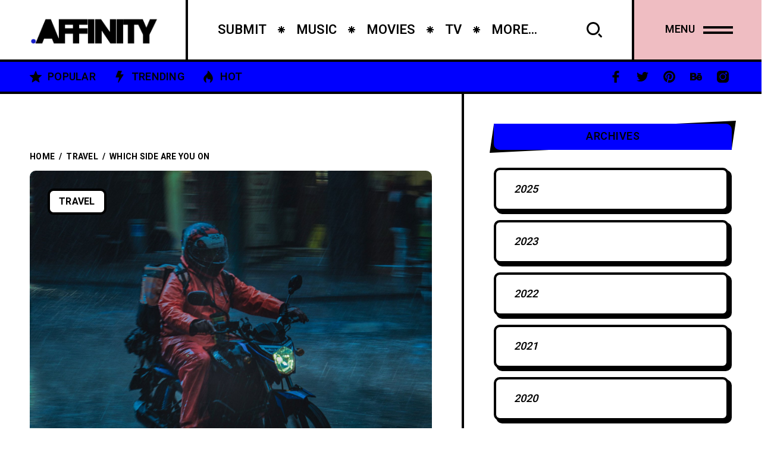

--- FILE ---
content_type: text/html; charset=UTF-8
request_url: https://culture.affinitymagazine.us/which-side-are-you-on/
body_size: 21234
content:
<!DOCTYPE html >
<html lang="en-US">

<head>

<meta charset="UTF-8">
<meta name="viewport" content="width=device-width, initial-scale=1, maximum-scale=1">

<title>Which Side Are You On  &#8211; Arts + Culture</title>
<meta name='robots' content='max-image-preview:large' />
	<style>img:is([sizes="auto" i], [sizes^="auto," i]) { contain-intrinsic-size: 3000px 1500px }</style>
	<link rel='dns-prefetch' href='//fonts.googleapis.com' />
<link href='https://fonts.gstatic.com' crossorigin rel='preconnect' />
<link rel="alternate" type="application/rss+xml" title="Arts + Culture &raquo; Feed" href="https://culture.affinitymagazine.us/feed/" />
<link rel="alternate" type="application/rss+xml" title="Arts + Culture &raquo; Comments Feed" href="https://culture.affinitymagazine.us/comments/feed/" />
<script type="text/javascript">
/* <![CDATA[ */
window._wpemojiSettings = {"baseUrl":"https:\/\/s.w.org\/images\/core\/emoji\/16.0.1\/72x72\/","ext":".png","svgUrl":"https:\/\/s.w.org\/images\/core\/emoji\/16.0.1\/svg\/","svgExt":".svg","source":{"concatemoji":"https:\/\/culture.affinitymagazine.us\/wp-includes\/js\/wp-emoji-release.min.js?ver=6.8.3"}};
/*! This file is auto-generated */
!function(s,n){var o,i,e;function c(e){try{var t={supportTests:e,timestamp:(new Date).valueOf()};sessionStorage.setItem(o,JSON.stringify(t))}catch(e){}}function p(e,t,n){e.clearRect(0,0,e.canvas.width,e.canvas.height),e.fillText(t,0,0);var t=new Uint32Array(e.getImageData(0,0,e.canvas.width,e.canvas.height).data),a=(e.clearRect(0,0,e.canvas.width,e.canvas.height),e.fillText(n,0,0),new Uint32Array(e.getImageData(0,0,e.canvas.width,e.canvas.height).data));return t.every(function(e,t){return e===a[t]})}function u(e,t){e.clearRect(0,0,e.canvas.width,e.canvas.height),e.fillText(t,0,0);for(var n=e.getImageData(16,16,1,1),a=0;a<n.data.length;a++)if(0!==n.data[a])return!1;return!0}function f(e,t,n,a){switch(t){case"flag":return n(e,"\ud83c\udff3\ufe0f\u200d\u26a7\ufe0f","\ud83c\udff3\ufe0f\u200b\u26a7\ufe0f")?!1:!n(e,"\ud83c\udde8\ud83c\uddf6","\ud83c\udde8\u200b\ud83c\uddf6")&&!n(e,"\ud83c\udff4\udb40\udc67\udb40\udc62\udb40\udc65\udb40\udc6e\udb40\udc67\udb40\udc7f","\ud83c\udff4\u200b\udb40\udc67\u200b\udb40\udc62\u200b\udb40\udc65\u200b\udb40\udc6e\u200b\udb40\udc67\u200b\udb40\udc7f");case"emoji":return!a(e,"\ud83e\udedf")}return!1}function g(e,t,n,a){var r="undefined"!=typeof WorkerGlobalScope&&self instanceof WorkerGlobalScope?new OffscreenCanvas(300,150):s.createElement("canvas"),o=r.getContext("2d",{willReadFrequently:!0}),i=(o.textBaseline="top",o.font="600 32px Arial",{});return e.forEach(function(e){i[e]=t(o,e,n,a)}),i}function t(e){var t=s.createElement("script");t.src=e,t.defer=!0,s.head.appendChild(t)}"undefined"!=typeof Promise&&(o="wpEmojiSettingsSupports",i=["flag","emoji"],n.supports={everything:!0,everythingExceptFlag:!0},e=new Promise(function(e){s.addEventListener("DOMContentLoaded",e,{once:!0})}),new Promise(function(t){var n=function(){try{var e=JSON.parse(sessionStorage.getItem(o));if("object"==typeof e&&"number"==typeof e.timestamp&&(new Date).valueOf()<e.timestamp+604800&&"object"==typeof e.supportTests)return e.supportTests}catch(e){}return null}();if(!n){if("undefined"!=typeof Worker&&"undefined"!=typeof OffscreenCanvas&&"undefined"!=typeof URL&&URL.createObjectURL&&"undefined"!=typeof Blob)try{var e="postMessage("+g.toString()+"("+[JSON.stringify(i),f.toString(),p.toString(),u.toString()].join(",")+"));",a=new Blob([e],{type:"text/javascript"}),r=new Worker(URL.createObjectURL(a),{name:"wpTestEmojiSupports"});return void(r.onmessage=function(e){c(n=e.data),r.terminate(),t(n)})}catch(e){}c(n=g(i,f,p,u))}t(n)}).then(function(e){for(var t in e)n.supports[t]=e[t],n.supports.everything=n.supports.everything&&n.supports[t],"flag"!==t&&(n.supports.everythingExceptFlag=n.supports.everythingExceptFlag&&n.supports[t]);n.supports.everythingExceptFlag=n.supports.everythingExceptFlag&&!n.supports.flag,n.DOMReady=!1,n.readyCallback=function(){n.DOMReady=!0}}).then(function(){return e}).then(function(){var e;n.supports.everything||(n.readyCallback(),(e=n.source||{}).concatemoji?t(e.concatemoji):e.wpemoji&&e.twemoji&&(t(e.twemoji),t(e.wpemoji)))}))}((window,document),window._wpemojiSettings);
/* ]]> */
</script>
<style id='wp-emoji-styles-inline-css' type='text/css'>

	img.wp-smiley, img.emoji {
		display: inline !important;
		border: none !important;
		box-shadow: none !important;
		height: 1em !important;
		width: 1em !important;
		margin: 0 0.07em !important;
		vertical-align: -0.1em !important;
		background: none !important;
		padding: 0 !important;
	}
</style>
<link rel='stylesheet' id='wp-block-library-css' href='https://culture.affinitymagazine.us/wp-includes/css/dist/block-library/style.min.css?ver=6.8.3' type='text/css' media='all' />
<style id='classic-theme-styles-inline-css' type='text/css'>
/*! This file is auto-generated */
.wp-block-button__link{color:#fff;background-color:#32373c;border-radius:9999px;box-shadow:none;text-decoration:none;padding:calc(.667em + 2px) calc(1.333em + 2px);font-size:1.125em}.wp-block-file__button{background:#32373c;color:#fff;text-decoration:none}
</style>
<style id='global-styles-inline-css' type='text/css'>
:root{--wp--preset--aspect-ratio--square: 1;--wp--preset--aspect-ratio--4-3: 4/3;--wp--preset--aspect-ratio--3-4: 3/4;--wp--preset--aspect-ratio--3-2: 3/2;--wp--preset--aspect-ratio--2-3: 2/3;--wp--preset--aspect-ratio--16-9: 16/9;--wp--preset--aspect-ratio--9-16: 9/16;--wp--preset--color--black: #000000;--wp--preset--color--cyan-bluish-gray: #abb8c3;--wp--preset--color--white: #ffffff;--wp--preset--color--pale-pink: #f78da7;--wp--preset--color--vivid-red: #cf2e2e;--wp--preset--color--luminous-vivid-orange: #ff6900;--wp--preset--color--luminous-vivid-amber: #fcb900;--wp--preset--color--light-green-cyan: #7bdcb5;--wp--preset--color--vivid-green-cyan: #00d084;--wp--preset--color--pale-cyan-blue: #8ed1fc;--wp--preset--color--vivid-cyan-blue: #0693e3;--wp--preset--color--vivid-purple: #9b51e0;--wp--preset--gradient--vivid-cyan-blue-to-vivid-purple: linear-gradient(135deg,rgba(6,147,227,1) 0%,rgb(155,81,224) 100%);--wp--preset--gradient--light-green-cyan-to-vivid-green-cyan: linear-gradient(135deg,rgb(122,220,180) 0%,rgb(0,208,130) 100%);--wp--preset--gradient--luminous-vivid-amber-to-luminous-vivid-orange: linear-gradient(135deg,rgba(252,185,0,1) 0%,rgba(255,105,0,1) 100%);--wp--preset--gradient--luminous-vivid-orange-to-vivid-red: linear-gradient(135deg,rgba(255,105,0,1) 0%,rgb(207,46,46) 100%);--wp--preset--gradient--very-light-gray-to-cyan-bluish-gray: linear-gradient(135deg,rgb(238,238,238) 0%,rgb(169,184,195) 100%);--wp--preset--gradient--cool-to-warm-spectrum: linear-gradient(135deg,rgb(74,234,220) 0%,rgb(151,120,209) 20%,rgb(207,42,186) 40%,rgb(238,44,130) 60%,rgb(251,105,98) 80%,rgb(254,248,76) 100%);--wp--preset--gradient--blush-light-purple: linear-gradient(135deg,rgb(255,206,236) 0%,rgb(152,150,240) 100%);--wp--preset--gradient--blush-bordeaux: linear-gradient(135deg,rgb(254,205,165) 0%,rgb(254,45,45) 50%,rgb(107,0,62) 100%);--wp--preset--gradient--luminous-dusk: linear-gradient(135deg,rgb(255,203,112) 0%,rgb(199,81,192) 50%,rgb(65,88,208) 100%);--wp--preset--gradient--pale-ocean: linear-gradient(135deg,rgb(255,245,203) 0%,rgb(182,227,212) 50%,rgb(51,167,181) 100%);--wp--preset--gradient--electric-grass: linear-gradient(135deg,rgb(202,248,128) 0%,rgb(113,206,126) 100%);--wp--preset--gradient--midnight: linear-gradient(135deg,rgb(2,3,129) 0%,rgb(40,116,252) 100%);--wp--preset--font-size--small: 13px;--wp--preset--font-size--medium: 20px;--wp--preset--font-size--large: 36px;--wp--preset--font-size--x-large: 42px;--wp--preset--spacing--20: 0.44rem;--wp--preset--spacing--30: 0.67rem;--wp--preset--spacing--40: 1rem;--wp--preset--spacing--50: 1.5rem;--wp--preset--spacing--60: 2.25rem;--wp--preset--spacing--70: 3.38rem;--wp--preset--spacing--80: 5.06rem;--wp--preset--shadow--natural: 6px 6px 9px rgba(0, 0, 0, 0.2);--wp--preset--shadow--deep: 12px 12px 50px rgba(0, 0, 0, 0.4);--wp--preset--shadow--sharp: 6px 6px 0px rgba(0, 0, 0, 0.2);--wp--preset--shadow--outlined: 6px 6px 0px -3px rgba(255, 255, 255, 1), 6px 6px rgba(0, 0, 0, 1);--wp--preset--shadow--crisp: 6px 6px 0px rgba(0, 0, 0, 1);}:where(.is-layout-flex){gap: 0.5em;}:where(.is-layout-grid){gap: 0.5em;}body .is-layout-flex{display: flex;}.is-layout-flex{flex-wrap: wrap;align-items: center;}.is-layout-flex > :is(*, div){margin: 0;}body .is-layout-grid{display: grid;}.is-layout-grid > :is(*, div){margin: 0;}:where(.wp-block-columns.is-layout-flex){gap: 2em;}:where(.wp-block-columns.is-layout-grid){gap: 2em;}:where(.wp-block-post-template.is-layout-flex){gap: 1.25em;}:where(.wp-block-post-template.is-layout-grid){gap: 1.25em;}.has-black-color{color: var(--wp--preset--color--black) !important;}.has-cyan-bluish-gray-color{color: var(--wp--preset--color--cyan-bluish-gray) !important;}.has-white-color{color: var(--wp--preset--color--white) !important;}.has-pale-pink-color{color: var(--wp--preset--color--pale-pink) !important;}.has-vivid-red-color{color: var(--wp--preset--color--vivid-red) !important;}.has-luminous-vivid-orange-color{color: var(--wp--preset--color--luminous-vivid-orange) !important;}.has-luminous-vivid-amber-color{color: var(--wp--preset--color--luminous-vivid-amber) !important;}.has-light-green-cyan-color{color: var(--wp--preset--color--light-green-cyan) !important;}.has-vivid-green-cyan-color{color: var(--wp--preset--color--vivid-green-cyan) !important;}.has-pale-cyan-blue-color{color: var(--wp--preset--color--pale-cyan-blue) !important;}.has-vivid-cyan-blue-color{color: var(--wp--preset--color--vivid-cyan-blue) !important;}.has-vivid-purple-color{color: var(--wp--preset--color--vivid-purple) !important;}.has-black-background-color{background-color: var(--wp--preset--color--black) !important;}.has-cyan-bluish-gray-background-color{background-color: var(--wp--preset--color--cyan-bluish-gray) !important;}.has-white-background-color{background-color: var(--wp--preset--color--white) !important;}.has-pale-pink-background-color{background-color: var(--wp--preset--color--pale-pink) !important;}.has-vivid-red-background-color{background-color: var(--wp--preset--color--vivid-red) !important;}.has-luminous-vivid-orange-background-color{background-color: var(--wp--preset--color--luminous-vivid-orange) !important;}.has-luminous-vivid-amber-background-color{background-color: var(--wp--preset--color--luminous-vivid-amber) !important;}.has-light-green-cyan-background-color{background-color: var(--wp--preset--color--light-green-cyan) !important;}.has-vivid-green-cyan-background-color{background-color: var(--wp--preset--color--vivid-green-cyan) !important;}.has-pale-cyan-blue-background-color{background-color: var(--wp--preset--color--pale-cyan-blue) !important;}.has-vivid-cyan-blue-background-color{background-color: var(--wp--preset--color--vivid-cyan-blue) !important;}.has-vivid-purple-background-color{background-color: var(--wp--preset--color--vivid-purple) !important;}.has-black-border-color{border-color: var(--wp--preset--color--black) !important;}.has-cyan-bluish-gray-border-color{border-color: var(--wp--preset--color--cyan-bluish-gray) !important;}.has-white-border-color{border-color: var(--wp--preset--color--white) !important;}.has-pale-pink-border-color{border-color: var(--wp--preset--color--pale-pink) !important;}.has-vivid-red-border-color{border-color: var(--wp--preset--color--vivid-red) !important;}.has-luminous-vivid-orange-border-color{border-color: var(--wp--preset--color--luminous-vivid-orange) !important;}.has-luminous-vivid-amber-border-color{border-color: var(--wp--preset--color--luminous-vivid-amber) !important;}.has-light-green-cyan-border-color{border-color: var(--wp--preset--color--light-green-cyan) !important;}.has-vivid-green-cyan-border-color{border-color: var(--wp--preset--color--vivid-green-cyan) !important;}.has-pale-cyan-blue-border-color{border-color: var(--wp--preset--color--pale-cyan-blue) !important;}.has-vivid-cyan-blue-border-color{border-color: var(--wp--preset--color--vivid-cyan-blue) !important;}.has-vivid-purple-border-color{border-color: var(--wp--preset--color--vivid-purple) !important;}.has-vivid-cyan-blue-to-vivid-purple-gradient-background{background: var(--wp--preset--gradient--vivid-cyan-blue-to-vivid-purple) !important;}.has-light-green-cyan-to-vivid-green-cyan-gradient-background{background: var(--wp--preset--gradient--light-green-cyan-to-vivid-green-cyan) !important;}.has-luminous-vivid-amber-to-luminous-vivid-orange-gradient-background{background: var(--wp--preset--gradient--luminous-vivid-amber-to-luminous-vivid-orange) !important;}.has-luminous-vivid-orange-to-vivid-red-gradient-background{background: var(--wp--preset--gradient--luminous-vivid-orange-to-vivid-red) !important;}.has-very-light-gray-to-cyan-bluish-gray-gradient-background{background: var(--wp--preset--gradient--very-light-gray-to-cyan-bluish-gray) !important;}.has-cool-to-warm-spectrum-gradient-background{background: var(--wp--preset--gradient--cool-to-warm-spectrum) !important;}.has-blush-light-purple-gradient-background{background: var(--wp--preset--gradient--blush-light-purple) !important;}.has-blush-bordeaux-gradient-background{background: var(--wp--preset--gradient--blush-bordeaux) !important;}.has-luminous-dusk-gradient-background{background: var(--wp--preset--gradient--luminous-dusk) !important;}.has-pale-ocean-gradient-background{background: var(--wp--preset--gradient--pale-ocean) !important;}.has-electric-grass-gradient-background{background: var(--wp--preset--gradient--electric-grass) !important;}.has-midnight-gradient-background{background: var(--wp--preset--gradient--midnight) !important;}.has-small-font-size{font-size: var(--wp--preset--font-size--small) !important;}.has-medium-font-size{font-size: var(--wp--preset--font-size--medium) !important;}.has-large-font-size{font-size: var(--wp--preset--font-size--large) !important;}.has-x-large-font-size{font-size: var(--wp--preset--font-size--x-large) !important;}
:where(.wp-block-post-template.is-layout-flex){gap: 1.25em;}:where(.wp-block-post-template.is-layout-grid){gap: 1.25em;}
:where(.wp-block-columns.is-layout-flex){gap: 2em;}:where(.wp-block-columns.is-layout-grid){gap: 2em;}
:root :where(.wp-block-pullquote){font-size: 1.5em;line-height: 1.6;}
</style>
<link rel='stylesheet' id='wp-components-css' href='https://culture.affinitymagazine.us/wp-includes/css/dist/components/style.min.css?ver=6.8.3' type='text/css' media='all' />
<link rel='stylesheet' id='godaddy-styles-css' href='https://culture.affinitymagazine.us/wp-content/mu-plugins/vendor/wpex/godaddy-launch/includes/Dependencies/GoDaddy/Styles/build/latest.css?ver=2.0.2' type='text/css' media='all' />
<link rel='stylesheet' id='popito_fn_googlefonts-css' href='https://fonts.googleapis.com/css?family=Lora%3A400%2C400italic%2C500%2C500italic%2C600%2C600italic%2C700%2C700italic%7CHeebo%3A400%2C400italic%2C500%2C500italic%2C600%2C600italic%2C700%2C700italic%7CHeebo%3A400%2C400italic%2C500%2C500italic%2C600%2C600italic%2C700%2C700italic%7CNunito%3A400%2C400italic%2C500%2C500italic%2C600%2C600italic%2C700%2C700italic&#038;subset=latin%2Ccyrillic%2Cgreek%2Cvietnamese&#038;ver=6.8.3' type='text/css' media='all' />
<link rel='stylesheet' id='rating_style-css' href='https://culture.affinitymagazine.us/wp-content/plugins/popito-core/inc/postrating/public/css/average-score-public.css?ver=1.1.3' type='text/css' media='all' />
<link rel='stylesheet' id='rating_widget_style-css' href='https://culture.affinitymagazine.us/wp-content/plugins/popito-core/inc/postrating/public/css/average-score-public-widget.css?ver=1.1.3' type='text/css' media='all' />
<link rel='stylesheet' id='popito-fn-font-url-css' href='https://fonts.googleapis.com/css?family=Roboto%3A300%2C300i%2C400%2C400i%2C500%2C500i%2C600%2C600i%2C700%2C700i%2C800%2C800i%2C900%2C900i%7CNunito%3A300%2C300i%2C400%2C400i%2C500%2C500i%2C600%2C600i%2C800%2C800i%7COpen+Sans%3A300%2C300i%2C400%2C400i%2C500%2C500i%2C600%2C600i%2C800%2C800i%7CLora%3A300%2C300i%2C400%2C400i%2C500%2C500i%2C600%2C600i%2C800%2C800i%7CMontserrat%3A200%2C200%2C300%2C300i%2C400%2C400i%2C500%2C500i%2C600%2C700%2C700i%2C800%2C800i&#038;subset=latin%2Clatin-ext' type='text/css' media='all' />
<link rel='stylesheet' id='popito-fn-base-css' href='https://culture.affinitymagazine.us/wp-content/themes/popito/framework/css/base.css?ver=v_21.1.3' type='text/css' media='all' />
<link rel='stylesheet' id='magnific.popup-css' href='https://culture.affinitymagazine.us/wp-content/themes/popito/framework/css/magnific.popup.css?ver=v_21.1.3' type='text/css' media='all' />
<link rel='stylesheet' id='mediaelementplayer.min-css' href='https://culture.affinitymagazine.us/wp-content/themes/popito/framework/css/mediaelementplayer.min.css?ver=v_21.1.3' type='text/css' media='all' />
<link rel='stylesheet' id='swiper-css' href='https://culture.affinitymagazine.us/wp-content/plugins/elementor/assets/lib/swiper/v8/css/swiper.min.css?ver=8.4.5' type='text/css' media='all' />
<link rel='stylesheet' id='popito-fn-fontello-css' href='https://culture.affinitymagazine.us/wp-content/themes/popito/framework/css/fontello.css?ver=v_21.1.3' type='text/css' media='all' />
<link rel='stylesheet' id='popito-fn-woocommerce-css' href='https://culture.affinitymagazine.us/wp-content/themes/popito/config/config-woo/woocommerce.css?ver=v_21.1.3' type='text/css' media='all' />
<link rel='stylesheet' id='popito-fn-widgets-css' href='https://culture.affinitymagazine.us/wp-content/themes/popito/framework/css/widgets.css?ver=v_21.1.3' type='text/css' media='all' />
<link rel='stylesheet' id='popito-fn-stylesheet-css' href='https://culture.affinitymagazine.us/wp-content/themes/popito/style.css?ver=v_21.1.3' type='text/css' media='all' />
<link rel="preload" as="style" href="https://fonts.googleapis.com/css?family=Nunito:400%7CHeebo:400%7CLora:400&#038;display=swap&#038;ver=1697919207" /><link rel="stylesheet" href="https://fonts.googleapis.com/css?family=Nunito:400%7CHeebo:400%7CLora:400&#038;display=swap&#038;ver=1697919207" media="print" onload="this.media='all'"><noscript><link rel="stylesheet" href="https://fonts.googleapis.com/css?family=Nunito:400%7CHeebo:400%7CLora:400&#038;display=swap&#038;ver=1697919207" /></noscript><link rel='stylesheet' id='popito_fn_inline-css' href='https://culture.affinitymagazine.us/wp-content/themes/popito/framework/css/inline.css?ver=https://culture.affinitymagazine.us/wp-content/themes/popito' type='text/css' media='all' />
<style id='popito_fn_inline-inline-css' type='text/css'>
.popito_fn_fullpage_in{padding-top:92px;padding-bottom:100px;}
		@media(max-width: 600px){
			#wpadminbar{position: fixed;}
		}
	
		:root{
			--hff: Heebo;
			--bff: Nunito;
		}
	
		:root{
			--mc1: #0000FF;
			--sc1: #8D9ABC;
			--hc: #000000;
			--bc: #000000;
		}
	
		.cursor-inner.cursor-slider.cursor-hover span:after,
		.cursor-inner.cursor-slider.cursor-hover span:before{
			background-color: #FFFFFF;
		}
		.cursor-outer .fn-cursor,.cursor-inner.cursor-slider:not(.cursor-hover) .fn-cursor{
			border-color: rgba(255,255,255,0.7);
		}
		.cursor-inner .fn-cursor,.cursor-inner .fn-left:before,.cursor-inner .fn-left:after,.cursor-inner .fn-right:before,.cursor-inner .fn-right:after{
			background-color: rgba(255,255,255,0.7);
		}
		.cursor-inner.cursor-hover .fn-cursor{
			background-color: rgba(255,255,255,0.1);
		}
	
</style>
<script type="text/javascript" src="https://culture.affinitymagazine.us/wp-includes/js/jquery/jquery.min.js?ver=3.7.1" id="jquery-core-js"></script>
<script type="text/javascript" src="https://culture.affinitymagazine.us/wp-includes/js/jquery/jquery-migrate.min.js?ver=3.4.1" id="jquery-migrate-js"></script>
<script type="text/javascript" src="https://culture.affinitymagazine.us/wp-content/themes/popito/framework/js/modernizr.custom.js?ver=v_21.1.3" id="modernizr-custom-js"></script>
<link rel="https://api.w.org/" href="https://culture.affinitymagazine.us/wp-json/" /><link rel="alternate" title="JSON" type="application/json" href="https://culture.affinitymagazine.us/wp-json/wp/v2/posts/379" /><link rel="EditURI" type="application/rsd+xml" title="RSD" href="https://culture.affinitymagazine.us/xmlrpc.php?rsd" />
<meta name="generator" content="WordPress 6.8.3" />
<link rel="canonical" href="https://culture.affinitymagazine.us/which-side-are-you-on/" />
<link rel='shortlink' href='https://culture.affinitymagazine.us/?p=379' />
<link rel="alternate" title="oEmbed (JSON)" type="application/json+oembed" href="https://culture.affinitymagazine.us/wp-json/oembed/1.0/embed?url=https%3A%2F%2Fculture.affinitymagazine.us%2Fwhich-side-are-you-on%2F" />
<link rel="alternate" title="oEmbed (XML)" type="text/xml+oembed" href="https://culture.affinitymagazine.us/wp-json/oembed/1.0/embed?url=https%3A%2F%2Fculture.affinitymagazine.us%2Fwhich-side-are-you-on%2F&#038;format=xml" />
<meta name="generator" content="Redux 4.5.0" /><meta name="generator" content="Elementor 3.26.0; features: additional_custom_breakpoints, e_element_cache; settings: css_print_method-external, google_font-enabled, font_display-swap">
			<style>
				.e-con.e-parent:nth-of-type(n+4):not(.e-lazyloaded):not(.e-no-lazyload),
				.e-con.e-parent:nth-of-type(n+4):not(.e-lazyloaded):not(.e-no-lazyload) * {
					background-image: none !important;
				}
				@media screen and (max-height: 1024px) {
					.e-con.e-parent:nth-of-type(n+3):not(.e-lazyloaded):not(.e-no-lazyload),
					.e-con.e-parent:nth-of-type(n+3):not(.e-lazyloaded):not(.e-no-lazyload) * {
						background-image: none !important;
					}
				}
				@media screen and (max-height: 640px) {
					.e-con.e-parent:nth-of-type(n+2):not(.e-lazyloaded):not(.e-no-lazyload),
					.e-con.e-parent:nth-of-type(n+2):not(.e-lazyloaded):not(.e-no-lazyload) * {
						background-image: none !important;
					}
				}
			</style>
			<link rel="icon" href="https://culture.affinitymagazine.us/wp-content/uploads/2023/08/cropped-1519892466736-32x32.jpg" sizes="32x32" />
<link rel="icon" href="https://culture.affinitymagazine.us/wp-content/uploads/2023/08/cropped-1519892466736-192x192.jpg" sizes="192x192" />
<link rel="apple-touch-icon" href="https://culture.affinitymagazine.us/wp-content/uploads/2023/08/cropped-1519892466736-180x180.jpg" />
<meta name="msapplication-TileImage" content="https://culture.affinitymagazine.us/wp-content/uploads/2023/08/cropped-1519892466736-270x270.jpg" />
<style id="popito_fn_option-dynamic-css" title="dynamic-css" class="redux-options-output">body{font-family:Nunito;font-weight:400;font-style:normal;font-size:18px;}.popito_fn_nav .nav_menu a{font-family:Heebo;font-weight:400;font-style:normal;font-size:36px;}input{font-family:Heebo;font-weight:400;font-style:normal;font-size:16px;}input{font-family:Lora;font-weight:400;font-style:normal;font-size:20px;}h1,h2,h3,h4,h5,h6{font-family:Heebo;font-weight:400;font-style:normal;}</style>
</head>
<body class="wp-singular post-template-default single single-post postid-379 single-format-standard wp-theme-popito sticky-disabled frenify-overflow elementor-default elementor-kit-84234">
		<div class="clearfix"></div>
	
	<!-- HTML starts here -->
	<div class="popito-fn-wrapper core_ready">


		<!-- Right bar starts here -->
		<div class="popito_fn_rightbar">
	<a href="#" class="bar_extra_closer"></a>
	<div class="bar_closer">
		<a href="#">
			<span class="text">Close</span>
			<span class="icon"></span>
		</a>
	</div>
	<div class="bar_content">
		<div id="block-1" class="widget_block widget_search clearfix widget_block widget_search"><div><form role="search" method="get" action="https://culture.affinitymagazine.us/" class="wp-block-search__button-outside wp-block-search__text-button wp-block-search"    ><label class="wp-block-search__label" for="wp-block-search__input-1" >Search</label><div class="wp-block-search__inside-wrapper " ><input class="wp-block-search__input" id="wp-block-search__input-1" placeholder="" value="" type="search" name="s" required /><button aria-label="Search" class="wp-block-search__button wp-element-button" type="submit" >Search</button></div></form></div></div><div id="block-2" class="widget_block clearfix widget_block"><div><div class="wp-block-group"><div class="wp-block-group__inner-container is-layout-flow wp-block-group-is-layout-flow"><h2 class="wp-block-heading">Recent Posts</h2><ul class="wp-block-latest-posts__list wp-block-latest-posts"><li><a class="wp-block-latest-posts__post-title" href="https://culture.affinitymagazine.us/cultural-significance-of-casino-society/">Cultural Significance of Casino Society</a></li>
<li><a class="wp-block-latest-posts__post-title" href="https://culture.affinitymagazine.us/taylor-swifts-eras-movie-a-captivating-journey-through-music-and-evolution/">Taylor Swift&#8217;s &#8220;Eras&#8221; Movie: A Captivating Journey Through Music and Evolution</a></li>
<li><a class="wp-block-latest-posts__post-title" href="https://culture.affinitymagazine.us/how-to-create-a-successful-morning-routine/">How to Create a Successful Morning Routine</a></li>
<li><a class="wp-block-latest-posts__post-title" href="https://culture.affinitymagazine.us/the-history-of-watches-and-clocks/">The History of Watches and Clocks</a></li>
<li><a class="wp-block-latest-posts__post-title" href="https://culture.affinitymagazine.us/long-plane-rideswhats-good-about-them/">Long Plane Rides…What’s Good About Them?</a></li>
</ul></div></div></div></div><div id="block-3" class="widget_block clearfix widget_block"><div><div class="wp-block-group"><div class="wp-block-group__inner-container is-layout-flow wp-block-group-is-layout-flow"><h2 class="wp-block-heading">Recent Comments</h2><ol class="wp-block-latest-comments"><li class="wp-block-latest-comments__comment"><article><footer class="wp-block-latest-comments__comment-meta"><a class="wp-block-latest-comments__comment-author" href="https://webdesignfreelancerhamburg.de/">webdesign freelancer hamburg</a> on <a class="wp-block-latest-comments__comment-link" href="https://culture.affinitymagazine.us/cultural-significance-of-casino-society/#comment-18916">Cultural Significance of Casino Society</a></footer></article></li><li class="wp-block-latest-comments__comment"><article><footer class="wp-block-latest-comments__comment-meta"><a class="wp-block-latest-comments__comment-author" href="https://webdesignfreelancerhamburg.de/">website erstellen hamburg</a> on <a class="wp-block-latest-comments__comment-link" href="https://culture.affinitymagazine.us/cultural-significance-of-casino-society/#comment-18915">Cultural Significance of Casino Society</a></footer></article></li><li class="wp-block-latest-comments__comment"><article><footer class="wp-block-latest-comments__comment-meta"><a class="wp-block-latest-comments__comment-author" href="https://webdesignfreelancerhamburg.de/">website experte hamburg</a> on <a class="wp-block-latest-comments__comment-link" href="https://culture.affinitymagazine.us/cultural-significance-of-casino-society/#comment-18914">Cultural Significance of Casino Society</a></footer></article></li><li class="wp-block-latest-comments__comment"><article><footer class="wp-block-latest-comments__comment-meta"><a class="wp-block-latest-comments__comment-author" href="https://webdesignfreelancerhamburg.de/">webdesign agentur hamburg</a> on <a class="wp-block-latest-comments__comment-link" href="https://culture.affinitymagazine.us/cultural-significance-of-casino-society/#comment-18913">Cultural Significance of Casino Society</a></footer></article></li><li class="wp-block-latest-comments__comment"><article><footer class="wp-block-latest-comments__comment-meta"><a class="wp-block-latest-comments__comment-author" href="https://webdesignfreelancerhamburg.de/">website erstellen lassen hamburg</a> on <a class="wp-block-latest-comments__comment-link" href="https://culture.affinitymagazine.us/cultural-significance-of-casino-society/#comment-18912">Cultural Significance of Casino Society</a></footer></article></li></ol></div></div></div></div><div id="popito_featured_articles-1" class="widget_block clearfix widget_popito_featured_articles"><div><div class="wid-title"><span class="text">Featured Posts</span><span class="icon"></span></div>           	<div class="popito_fn_widget_featured">
				<div class="swiper-container"><div class="swiper-wrapper"><div class="swiper-slide"><div class="item"><div class="blog__image"><div class="abs_img" data-bg-img="https://culture.affinitymagazine.us/wp-content/uploads/2023/10/maxresdefault.jpg"></div><div class="fn__categories"><a class=" fn_last_category">Movies</a></div><a class="full_link" href="https://culture.affinitymagazine.us/taylor-swifts-eras-movie-a-captivating-journey-through-music-and-evolution/"><img class="fn__svg " src="https://culture.affinitymagazine.us/wp-content/themes/popito/framework/svg/xxxxx.svg" alt="svg" /></a></div><h3 class="fn_title"><a href="https://culture.affinitymagazine.us/taylor-swifts-eras-movie-a-captivating-journey-through-music-and-evolution/">Taylor Swift's "Eras" Movie: A Captivating Journey Through Music and Evolution</a></h3></div></div></div><div class="nav"><a class="prev" href="#"><span class="arrow"><img class="fn__svg " src="https://culture.affinitymagazine.us/wp-content/themes/popito/framework/svg/arrow2.svg" alt="svg" /></span></a><a class="next" href="#"><span class="arrow"><img class="fn__svg " src="https://culture.affinitymagazine.us/wp-content/themes/popito/framework/svg/arrow2.svg" alt="svg" /></span></a></div></div>            </div>
            
		</div></div><div id="popito_social-1" class="widget_block clearfix widget_popito_social"><div><div class="wid-title"><span class="text">Subscribe &amp; Follow</span><span class="icon"></span></div>           	<div class="popito_fn_widget_social">
				<ul>
					<li><a href="#"><i class="fn-icon-facebook"></i></a></li><li><a href="#"><i class="fn-icon-twitter"></i></a></li><li><a href="#"><i class="fn-icon-pinterest"></i></a></li><li><a href="#"><i class="fn-icon-behance"></i></a></li><li><a href="#"><i class="fn-icon-youtube-play"></i></a></li><li><a href="#"><i class="fn-icon-instagram"></i></a></li><li><a href="#"><i class="fn-icon-dribbble"></i></a></li><li><a href="#"><i class="fn-icon-rss"></i></a></li>				</ul>
            </div>
            
		</div></div>	</div>
</div>		<!-- Right bar ends here -->

		<!-- Woo bar starts here -->
				<!-- Woo bar ends here -->

		<!-- Header starts here -->
		
<!-- Header -->
<header id="popito_fn_header">
	<div class="popito_fn_header offcanvas_enable">
		<div class="header_top">

			<div class="logo">
				<a><img class="retina_logo" src="https://culture.affinitymagazine.us/wp-content/uploads/2023/09/download.png" alt="logo" /><img class="desktop_logo" src="https://culture.affinitymagazine.us/wp-content/uploads/2023/09/download.png" alt="logo" /></a>			</div>
			
			<div class="popito_fn_nav main_nav">
								<div class="menu">
					<div class="menu-real-container"><ul id="menu-real" class="popito_fn_main_nav"><li id="menu-item-84367" class="menu-item menu-item-type-post_type menu-item-object-page menu-item-84367"><a><span><span>Submit</span><img class="fn__svg " src="https://culture.affinitymagazine.us/wp-content/themes/popito/framework/svg/star.svg" alt="svg" /><span class="suffix">//</span></span></a></li>
<li id="menu-item-6216" class="menu-item menu-item-type-taxonomy menu-item-object-category menu-item-6216"><a><span><span>Music</span><img class="fn__svg " src="https://culture.affinitymagazine.us/wp-content/themes/popito/framework/svg/star.svg" alt="svg" /><span class="suffix">//</span></span></a></li>
<li id="menu-item-6218" class="menu-item menu-item-type-taxonomy menu-item-object-category menu-item-6218"><a><span><span>Movies</span><img class="fn__svg " src="https://culture.affinitymagazine.us/wp-content/themes/popito/framework/svg/star.svg" alt="svg" /><span class="suffix">//</span></span></a></li>
<li id="menu-item-6219" class="menu-item menu-item-type-taxonomy menu-item-object-category menu-item-6219"><a><span><span>TV</span><img class="fn__svg " src="https://culture.affinitymagazine.us/wp-content/themes/popito/framework/svg/star.svg" alt="svg" /><span class="suffix">//</span></span></a></li>
<li id="menu-item-6217" class="menu-item menu-item-type-taxonomy menu-item-object-category menu-item-6217"><a><span><span>Poetry</span><img class="fn__svg " src="https://culture.affinitymagazine.us/wp-content/themes/popito/framework/svg/star.svg" alt="svg" /><span class="suffix">//</span></span></a></li>
<li id="menu-item-6220" class="menu-item menu-item-type-taxonomy menu-item-object-category menu-item-6220"><a><span><span>Books</span><img class="fn__svg " src="https://culture.affinitymagazine.us/wp-content/themes/popito/framework/svg/star.svg" alt="svg" /><span class="suffix">//</span></span></a></li>
<li id="menu-item-6224" class="menu-item menu-item-type-taxonomy menu-item-object-category menu-item-6224"><a><span><span>Photography</span><img class="fn__svg " src="https://culture.affinitymagazine.us/wp-content/themes/popito/framework/svg/star.svg" alt="svg" /><span class="suffix">//</span></span></a></li>
<li id="menu-item-6225" class="menu-item menu-item-type-taxonomy menu-item-object-category menu-item-6225"><a><span><span>Art</span><img class="fn__svg " src="https://culture.affinitymagazine.us/wp-content/themes/popito/framework/svg/star.svg" alt="svg" /><span class="suffix">//</span></span></a></li>
</ul></div>					<div class="more">
						<a href="#">
							<span>More...</span>
						</a>
						<ul class="sub-menu"><!-- Comes from JS --></ul>
					</div>
				</div>
												<div class="search">
					<a href="#">
						<img class="fn__svg " src="https://culture.affinitymagazine.us/wp-content/themes/popito/framework/svg/search.svg" alt="svg" />						<span></span>
					</a>
				</div>
							</div>
			
						<div class="right__trigger">
				<a href="#">
					<span class="text">Menu</span>
					<span class="hamb"><span></span></span>
				</a>
			</div>
						
			
		</div>
		
		
				<div class="popito_fn_topbar" data-social="enable" data-featured="enable" data-woo="disable">
			
						<div class="bot_left">
				<a href="https://culture.affinitymagazine.us/featured/?popular">
					<span class="icon"><img class="fn__svg " src="https://culture.affinitymagazine.us/wp-content/themes/popito/framework/svg/popular.svg" alt="svg" /></span>
					<span class="text">Popular</span>
				</a>
				<a href="https://culture.affinitymagazine.us/featured/?trending">
					<span class="icon"><img class="fn__svg " src="https://culture.affinitymagazine.us/wp-content/themes/popito/framework/svg/trending.svg" alt="svg" /></span>
					<span class="text">Trending</span>
				</a>
				<a href="https://culture.affinitymagazine.us/featured/?hot">
					<span class="icon"><img class="fn__svg " src="https://culture.affinitymagazine.us/wp-content/themes/popito/framework/svg/hot.svg" alt="svg" /></span>
					<span class="text">Hot</span>
				</a>
			</div>
						
						<div class="bot_right">
			
			
								
				
								<!-- Social List -->
				<div class="social">
					<div class="popito_fn_social_list"><ul><li><a><img class="fn__svg" src="https://culture.affinitymagazine.us/wp-content/themes/popito/framework/svg/social/facebook.svg" alt="svg" /></a></li><li><a><img class="fn__svg" src="https://culture.affinitymagazine.us/wp-content/themes/popito/framework/svg/social/twitter.svg" alt="svg" /></a></li><li><a><img class="fn__svg" src="https://culture.affinitymagazine.us/wp-content/themes/popito/framework/svg/social/pinterest.svg" alt="svg" /></a></li><li><a><img class="fn__svg" src="https://culture.affinitymagazine.us/wp-content/themes/popito/framework/svg/social/behance.svg" alt="svg" /></a></li><li><a><img class="fn__svg" src="https://culture.affinitymagazine.us/wp-content/themes/popito/framework/svg/social/instagram.svg" alt="svg" /></a></li></ul></div>				</div>
				<!-- !Social List -->
								
			</div>
					</div>
				
	</div>
</header>
<!-- !Header -->


<div class="popito_fn_stickynav ajax_enable offcanvas_enable">
	<div class="transform_hedaer">
		<div class="sticky_header">
			<div class="popito_fn_nav sticky_nav">
								<div class="menu">
					<div class="menu-real-container"><ul id="menu-real" class="popito_fn_main_nav"><li id="menu-item-84367" class="menu-item menu-item-type-post_type menu-item-object-page menu-item-84367"><a><span><span>Submit</span><img class="fn__svg " src="https://culture.affinitymagazine.us/wp-content/themes/popito/framework/svg/star.svg" alt="svg" /><span class="suffix">//</span></span></a></li>
<li id="menu-item-6216" class="menu-item menu-item-type-taxonomy menu-item-object-category menu-item-6216"><a><span><span>Music</span><img class="fn__svg " src="https://culture.affinitymagazine.us/wp-content/themes/popito/framework/svg/star.svg" alt="svg" /><span class="suffix">//</span></span></a></li>
<li id="menu-item-6218" class="menu-item menu-item-type-taxonomy menu-item-object-category menu-item-6218"><a><span><span>Movies</span><img class="fn__svg " src="https://culture.affinitymagazine.us/wp-content/themes/popito/framework/svg/star.svg" alt="svg" /><span class="suffix">//</span></span></a></li>
<li id="menu-item-6219" class="menu-item menu-item-type-taxonomy menu-item-object-category menu-item-6219"><a><span><span>TV</span><img class="fn__svg " src="https://culture.affinitymagazine.us/wp-content/themes/popito/framework/svg/star.svg" alt="svg" /><span class="suffix">//</span></span></a></li>
<li id="menu-item-6217" class="menu-item menu-item-type-taxonomy menu-item-object-category menu-item-6217"><a><span><span>Poetry</span><img class="fn__svg " src="https://culture.affinitymagazine.us/wp-content/themes/popito/framework/svg/star.svg" alt="svg" /><span class="suffix">//</span></span></a></li>
<li id="menu-item-6220" class="menu-item menu-item-type-taxonomy menu-item-object-category menu-item-6220"><a><span><span>Books</span><img class="fn__svg " src="https://culture.affinitymagazine.us/wp-content/themes/popito/framework/svg/star.svg" alt="svg" /><span class="suffix">//</span></span></a></li>
<li id="menu-item-6224" class="menu-item menu-item-type-taxonomy menu-item-object-category menu-item-6224"><a><span><span>Photography</span><img class="fn__svg " src="https://culture.affinitymagazine.us/wp-content/themes/popito/framework/svg/star.svg" alt="svg" /><span class="suffix">//</span></span></a></li>
<li id="menu-item-6225" class="menu-item menu-item-type-taxonomy menu-item-object-category menu-item-6225"><a><span><span>Art</span><img class="fn__svg " src="https://culture.affinitymagazine.us/wp-content/themes/popito/framework/svg/star.svg" alt="svg" /><span class="suffix">//</span></span></a></li>
</ul></div>					<div class="more">
						<a href="#">
							<span>More...</span>
						</a>
						<ul class="sub-menu"><!-- Comes from JS --></ul>
					</div>
				</div>
												<div class="search">
					<a href="#">
						<img class="fn__svg " src="https://culture.affinitymagazine.us/wp-content/themes/popito/framework/svg/search.svg" alt="svg" />						<span></span>
					</a>
				</div>
							</div>
						<div class="right__trigger">
				<a href="#">
					<span class="text">Menu</span>
					<span class="hamb">
						<span></span>
					</span>
				</a>
			</div>
					</div>
				<div class="header_post_reading">
			<div class="reading_post">
				<h3>
					<span class="subtitle">Now Reading:</span>
					<span class="title">Which Side Are You On </span>
				</h3>
				<div class="progress"></div>
			</div>
		</div>
			</div>
	
	
		<div class="popito_fn_topbar" data-social="enable" data-featured="enable" data-woo="disable">
				<div class="bot_left">
			<a href="https://culture.affinitymagazine.us/featured/?popular">
				<span class="icon"><img class="fn__svg " src="https://culture.affinitymagazine.us/wp-content/themes/popito/framework/svg/popular.svg" alt="svg" /></span>
				<span class="text">Popular</span>
			</a>
			<a href="https://culture.affinitymagazine.us/featured/?trending">
				<span class="icon"><img class="fn__svg " src="https://culture.affinitymagazine.us/wp-content/themes/popito/framework/svg/trending.svg" alt="svg" /></span>
				<span class="text">Trending</span>
			</a>
			<a href="https://culture.affinitymagazine.us/featured/?hot">
				<span class="icon"><img class="fn__svg " src="https://culture.affinitymagazine.us/wp-content/themes/popito/framework/svg/hot.svg" alt="svg" /></span>
				<span class="text">Hot</span>
			</a>
		</div>
						<div class="bot_right">
		
					
						<!-- Social List -->
			<div class="social">
				<div class="popito_fn_social_list"><ul><li><a><img class="fn__svg" src="https://culture.affinitymagazine.us/wp-content/themes/popito/framework/svg/social/facebook.svg" alt="svg" /></a></li><li><a><img class="fn__svg" src="https://culture.affinitymagazine.us/wp-content/themes/popito/framework/svg/social/twitter.svg" alt="svg" /></a></li><li><a><img class="fn__svg" src="https://culture.affinitymagazine.us/wp-content/themes/popito/framework/svg/social/pinterest.svg" alt="svg" /></a></li><li><a><img class="fn__svg" src="https://culture.affinitymagazine.us/wp-content/themes/popito/framework/svg/social/behance.svg" alt="svg" /></a></li><li><a><img class="fn__svg" src="https://culture.affinitymagazine.us/wp-content/themes/popito/framework/svg/social/instagram.svg" alt="svg" /></a></li></ul></div>			</div>
			<!-- !Social List -->
						
			
			
		</div>
			</div>
		
</div>


<!-- More Categories -->
<div class="popito_fn_hidden more_cats">
 	<div class="popito_fn_more_categories">
		<a href="#" data-more="Show More" data-less="Show Less">
			<span class="text">Show More</span>
			<span class="fn_count"></span>
		</a>
	</div>
</div>
<!-- !More Categories -->





<!-- Searchbox -->
<div class="popito_fn_searchbox">
	<a href="#" class="search_closer"><span></span></a>
	<div class="container">
		<div class="search_content">
			<div class="search_wrapper">
				<form class="main_form" action="https://culture.affinitymagazine.us/" method="get" >
					<div class="input">
						<input type="text" placeholder="Type at least one character to search..." name="s" autocomplete="off" />
					</div>
					<div class="search">
						<input type="submit" class="pe-7s-search" value="Search" />
						<img class="fn__svg " src="https://culture.affinitymagazine.us/wp-content/themes/popito/framework/svg/search.svg" alt="svg" />					</div>
				</form>
				<div class="search_result">
					<div class="filterbox">
						<div class="filter title_filter">
							<label>
								<input type="checkbox">
								<span class="icon"><img class="fn__svg " src="https://culture.affinitymagazine.us/wp-content/themes/popito/framework/svg/checked.svg" alt="svg" /></span>
								<span class="text">Search in title only</span>
							</label>
						</div>
						<div class="filter post_filter">
							<label>
								<input type="checkbox">
								<span class="icon"><img class="fn__svg " src="https://culture.affinitymagazine.us/wp-content/themes/popito/framework/svg/checked.svg" alt="svg" /></span>
								<span class="text">Search in posts only</span>
							</label>
						</div>
					</div>
					<div class="resultbox">
						<div class="fn__preloader">
							<span class="icon"></span>
							<span class="text">Loading</span>
						</div>
						<div class="result_content">
							<div class="result_list"><ul></ul></div>
							<div class="result_info"></div>
						</div>
					</div>
				</div>
			</div>
		</div>
	</div>
</div>
<!-- !Searchbox -->

<div class="fn_ajax__preloader">
	<div class="icon"></div>
	<div class="text">Loading</div>
</div>




<div class="popito_fn_main_audio fn_pause closed"><div class="audio_wrapper"><span class="podcast_icon"><span class="playy"><img class="fn__svg " src="https://culture.affinitymagazine.us/wp-content/themes/popito/framework/svg/play.svg" alt="svg" /></span><span class="icon_bar"><span></span><span></span><span></span><span></span><span></span></span></span><div class="audio_player"></div><a class="closer"><span></span></a></div></div><a class="popito_fn_audio_opener"><span class="closer"></span><span class="text"><span>Open</span></span><span class="icon_bar"><span></span><span></span><span></span><span></span><span></span></span></a>		<!-- Header ends here -->

		<!-- Header starts here -->
		
<!-- Mobile Navigation -->
<div class="popito_fn_mobnav">
	<div class="mob_top">
		<div class="logo">
			<div class="fn_logo"><a><img class="retina_logo" src="https://culture.affinitymagazine.us/wp-content/uploads/2023/09/download.png" alt="logo" /><img class="desktop_logo" src="https://culture.affinitymagazine.us/wp-content/uploads/2023/09/download.png" alt="logo" /></a></div>		</div>
				<div class="right__trigger">
			<a href="#">
				<span class="hamb"><span></span></span>
			</a>
		</div>
			</div>
		<div class="mob_help">
	
				<div class="mh_item item_search">
			<a href="#"><img class="fn__svg " src="https://culture.affinitymagazine.us/wp-content/themes/popito/framework/svg/search.svg" alt="svg" /></a>
		</div>
			
				<div class="mh_item item_featured">
			<a href="#"><img class="fn__svg " src="https://culture.affinitymagazine.us/wp-content/themes/popito/framework/svg/trending.svg" alt="svg" /></a>
		</div>
			
				
	</div>
		
		<div class="mob_featured_bar">
		<div class="featured_in">
			<a href="https://culture.affinitymagazine.us/featured/?popular">
				<span class="icon"><img class="fn__svg " src="https://culture.affinitymagazine.us/wp-content/themes/popito/framework/svg/popular.svg" alt="svg" /></span>
				<span class="text">Popular</span>
			</a>
			<a href="https://culture.affinitymagazine.us/featured/?trending">
				<span class="icon"><img class="fn__svg " src="https://culture.affinitymagazine.us/wp-content/themes/popito/framework/svg/trending.svg" alt="svg" /></span>
				<span class="text">Trending</span>
			</a>
			<a href="https://culture.affinitymagazine.us/featured/?hot">
				<span class="icon"><img class="fn__svg " src="https://culture.affinitymagazine.us/wp-content/themes/popito/framework/svg/hot.svg" alt="svg" /></span>
				<span class="text">Hot</span>
			</a>
		</div>
	</div>
		
	<div class="mob_bot">
		<div class="popito_fn_social_list"><ul><li><a><img class="fn__svg" src="https://culture.affinitymagazine.us/wp-content/themes/popito/framework/svg/social/facebook.svg" alt="svg" /></a></li><li><a><img class="fn__svg" src="https://culture.affinitymagazine.us/wp-content/themes/popito/framework/svg/social/twitter.svg" alt="svg" /></a></li><li><a><img class="fn__svg" src="https://culture.affinitymagazine.us/wp-content/themes/popito/framework/svg/social/pinterest.svg" alt="svg" /></a></li><li><a><img class="fn__svg" src="https://culture.affinitymagazine.us/wp-content/themes/popito/framework/svg/social/behance.svg" alt="svg" /></a></li><li><a><img class="fn__svg" src="https://culture.affinitymagazine.us/wp-content/themes/popito/framework/svg/social/instagram.svg" alt="svg" /></a></li></ul></div><div class="menu-real-container"><ul id="menu-real-1" class="mobile_menu"><li class="menu-item menu-item-type-post_type menu-item-object-page menu-item-84367"><a><span><span>Submit</span><span class="suffix">//</span></span></a></li>
<li class="menu-item menu-item-type-taxonomy menu-item-object-category menu-item-6216"><a><span><span>Music</span><span class="suffix">//</span></span></a></li>
<li class="menu-item menu-item-type-taxonomy menu-item-object-category menu-item-6218"><a><span><span>Movies</span><span class="suffix">//</span></span></a></li>
<li class="menu-item menu-item-type-taxonomy menu-item-object-category menu-item-6219"><a><span><span>TV</span><span class="suffix">//</span></span></a></li>
<li class="menu-item menu-item-type-taxonomy menu-item-object-category menu-item-6217"><a><span><span>Poetry</span><span class="suffix">//</span></span></a></li>
<li class="menu-item menu-item-type-taxonomy menu-item-object-category menu-item-6220"><a><span><span>Books</span><span class="suffix">//</span></span></a></li>
<li class="menu-item menu-item-type-taxonomy menu-item-object-category menu-item-6224"><a><span><span>Photography</span><span class="suffix">//</span></span></a></li>
<li class="menu-item menu-item-type-taxonomy menu-item-object-category menu-item-6225"><a><span><span>Art</span><span class="suffix">//</span></span></a></li>
</ul></div>	</div>
</div>
<!-- !Mobile Navigation -->		<!-- Header ends here -->

		<div class="popito_fn_content">
			<div class="popito_fn_pages">
				<div class="popito_fn_page_ajax">
<div class="popito_fn_singlepost">
		<div class="popito_fn_singleajax">
			<div class="popito_fn_blog_single" data-post-id="379" data-get-post-id="383" data-post-title="Which Side Are You On " data-post-url="https://culture.affinitymagazine.us/which-side-are-you-on/"><div class="popito_fn_single"><div class="popito_fn_hassidebar"><div class="popito_fn_leftsidebar"><div class="blog_content"><div class="container"><div class="blog_content_in"><div class="img_holder"><div class="popito_fn_breadcrumbs"><ul id="breadcrumbs" class="breadcrumbs"><li class="item-home"><a class="bread-link bread-home" href="https://culture.affinitymagazine.us" title="Home">Home</a></li><li class="separator separator-home"> <span>/</span> </li><li class="item-cat"><a>Travel</a></li><li class="separator"> <span>/</span> </li><li class="item-current item-379"><span class="bread-current bread-379" title="Which Side Are You On ">Which Side Are You On </span></li></ul></div><div class="blog__image"><div class="fn__categories"><a class=" fn_last_category">Travel</a></div><img src="https://culture.affinitymagazine.us/wp-content/uploads/2023/01/789565673443.jpg" alt="Post Image" /><img class="fn__svg " src="https://culture.affinitymagazine.us/wp-content/themes/popito/framework/svg/xxxxx.svg" alt="svg" /></div></div><div class="post_main" data-sticky-share="enable"><div class="post_author"><div class="author_in"><div class="author_img" data-bg-img="https://secure.gravatar.com/avatar/164500f5c54ec3df1c758d5dfa5fe8d6e77026f0c347610ad9e2e55ef09f259f?s=96&d=blank&r=g"></div><div class="author_title"><h4><a href="https://culture.affinitymagazine.us/author/admin/">Evelyn Atieno</a></h4></div><div class="popito_fn_share"><h5 class="label"><span class="count" title="1,228">1.2K</span><span class="text">Views</span></h5><ul><li><a href="http://www.facebook.com/share.php?u=https://culture.affinitymagazine.us/which-side-are-you-on/" target="_blank"><i class="fn-icon-facebook"></i></a></li><li><a href="https://twitter.com/share?url=https://culture.affinitymagazine.us/which-side-are-you-on/"  target="_blank"><i class="fn-icon-twitter"></i></a></li><li><a href="http://pinterest.com/pin/create/button/?url=https://culture.affinitymagazine.us/which-side-are-you-on/&amp;media=https://culture.affinitymagazine.us/wp-content/uploads/2023/01/789565673443.jpg" target="_blank"><i class="fn-icon-pinterest"></i></a></li></ul></div></div></div><div class="post_right"><div class="post_title_holder"><h3 class="fn__maintitle"><span>Which Side Are You On </span></h3><div class="fn__meta"><p><span class="meta_item meta_date">January 4, 2023</span><span class="meta_item meta_read_time">19 min read</span></p></div></div><div class="post_content">
<p id="8862">It’s remarkable to watch a five-year-old draw, void of any anxiety about what the world will think. We all start our lives creatively confident, happy to create and share our work with pride. And then, as we age, our comfort with creative expression declines. We’re discouraged by the learning curve of creative skills and tools, by our tendency to compare ourselves to others, and by the harsh opinions of critics. As Picasso famously quipped, “All children are born artists, the problem is to remain an artist as we grow up.” It is a sad irony: As we age, our creative capabilities (and opportunities!) grow as we collect life experiences that inspire us — but our creative confidence shrinks. We are more creatively confident in kindergarten than we are as adults. Correcting this is among the greatest opportunities for the next generation of humankind.</p>



<p id="5031"><strong>Well, we’re entering an era that changes everything.</strong>&nbsp;A few critical technology breakthroughs and fundamentally more accessible platforms are changing everything. From free web-based tools with templates that help conquer the fear of the blank screen to powerful generative artificial intelligence that conjures up anything from a text prompt, expressing yourself creatively no longer requires climbing creativity’s notoriously steep learning curve.</p>



<blockquote class="wp-block-quote has-medium-font-size is-layout-flow wp-block-quote-is-layout-flow">
<p><strong>Most of those who have succeeded in life can trace their success back to the essential education they obtained from parents, teachers and/ or friends.</strong></p>
<cite>T-Ralph Olaniyi</cite></blockquote>



<p> </p>



<p id="9fd3">People from communities of color are underrepresented in publishing. Our books make up less than six percent of the titles released each year, and that’s despite a century of fighting against the gatekeepers. The results of this systematic exclusion are clear: we are also elided from the national conversation, starting in elementary school. Those who live in this country are trained by textbooks, libraries, classrooms, TV, and cinema to see US life as almost exclusively white. </p>



<h3 class="wp-block-heading" id="0b22"><strong>The Death of Creativity’s Learning Curve</strong></h3>


<div class="wp-block-image">
<figure class="alignleft size-full is-resized"><img fetchpriority="high" fetchpriority="high" decoding="async" src="https://frenify.com/work/envato/frenify/wp/popito/1/wp-content/uploads/2022/12/234234.jpg" alt="" class="wp-image-46" width="320" height="398" srcset="https://culture.affinitymagazine.us/wp-content/uploads/2022/12/234234.jpg 640w, https://culture.affinitymagazine.us/wp-content/uploads/2022/12/234234-241x300.jpg 241w, https://culture.affinitymagazine.us/wp-content/uploads/2022/12/234234-515x640.jpg 515w" sizes="(max-width: 320px) 100vw, 320px" /><figcaption class="wp-element-caption"><em>There is so much else to praise</em></figcaption></figure></div>


<p id="2e8e">Welcome to an era in which the friction between an idea, and creatively expressing that idea, is removed. Whether it is as an image, an essay, an animated story, or even a video, you can simply talk about what you see in your mind’s eye and get immediate visual output. “But that’s not real creativity!” some may exclaim. Until now, “creativity” has conflated both the generation of ideas and the process involved to express those ideas.&nbsp;<em>Is the process of intricately chiseling a beautiful sculpture creative, or is the idea of the sculpture — the image conjured up in the mind’s eye — the truly creative part of an otherwise laborious and tedious process?&nbsp;</em>It’s an age-old argument. Michelangelo, for instance, believed that each stone has a statue inside it and the sculptor discovers it by chipping away. At the same time, the great master employed as many as 13 assistants to help him paint the Sistine Chapel. So, it’s complicated.</p>



<p id="dae0">Most artists today can’t afford 13 human assistants, but they use other tools to reduce the laborious parts of creativity, including AI-powered shortcuts, component libraries for product designers, templates, and now generative AI. This latest breakthrough has elicited both fanfare and fear because of its ability to conjure up an original piece of media based solely on a text prompt. Conceptually, it’s like a roomful of inexperienced interns who instantly present you with endless renditions of whatever you describe. Most of what they present will be wrong, but you may get some stuff to work with and, occasionally, something novel will catch your eye.</p>



<p id="84c3">Of course, behind the scenes, the machine learning engines that drive AI creation were trained using millions of pieces of content from real artists, many of whom never consented to have their work used in that way. To correct this, I anticipate a series of regulations, evolutions in copyright law, new walled gardens and token-gated portfolio experiences, and new compensation models for artists that opt-in and/or allow the use of their style for GenerativeAI purposes. Serious issues to solve and unfortunately, as usual, the availability of such tech preceded these discussions. But here we are, and we need to find the path to sustainability as well as opportunities for both artists and non-artists alike.</p>



<p></p>



<h3 class="wp-block-heading" id="13bd"><strong>The Opportunity for Creative Pros in the Era of Creative Confidence</strong></h3>



<p id="eff5">As someone is driven to help all people access the tools for creative expression, it has been thrilling to watch hundreds of millions of people who may have been intimidated by professional-grade tools like Photoshop or Premiere Pro begin tinkering creatively using new template-based and AI-driven tools and technologies. At the same time, there is a common sentiment — and often times anxiety — among creative professionals that these tools threaten their livelihoods.</p>



<p id="a3c6">Humans have always been frenemies with new technology. We relish the efficiencies and welcome having more brain power for higher-order tasks. And yet we fret about the interim disruptions as we adjust. That was the case with the advent of photography, automobiles, and desktop publishing, and I don’t think this is an exception. As more human jobs become assisted, automated, or replaced by artificial intelligence,&nbsp;<strong>we must spend our hours where we have a competitive advantage over machines: developing new ideas, expressing old things in new ways, innovating processes, and crafting the story that infuses our creations with meaning</strong>.</p>



<p id="4d13"><strong>As generative AI gets better at producing content, it’s important to remember that creativity is about far more than the outcome.</strong>&nbsp;The striking and wondrous thing about creativity is its mysterious seeds of origin. Do not new ideas come from genuine curiosity and initiative? Mistakes of the eye? Childhood traumas? Nobody fully understands the origins of ingenuity, but we know it is a function of the arrangement of our neurons and is as individualistic as our fingerprints. The creations that see the light of day in the form of pigment or pixels or breakthrough businesses are the result of these mysterious inner workings. Creativity is not just the output, it is the inputs — the ideas and the ingenuity. It’s the judgment to know when something is good and when it’s done. It is the creative control to modify and iterate based on a career of fine-tuned intuition. It is the unique human story that brought it to life, and the story we share that gives the work meaning to those who experience it. And it is the innovation in the creative process itself that distinguishes the outcome.&nbsp;As the process part of creativity — chipping away at the stone or mixing the colors or iterating the pixels — becomes less of an obstacle, the other parts of creativity — the original idea, the judgment, the innovations in process, and the story — become more important than ever.</p>



<p id="2ecc">Herein lies the opportunity for the creative professionals among us. While the world becomes more creatively confident and empowered, there will always be an opportunity to go further. The magic of creativity — the many inputs of life experience, and emotion, and how they influence our approach to our work — remain in our creative control. And we know, creativity is most impactful when accompanied by meaning and story. AI models and templates can’t generate meaning.</p>



<p></p>



<h3 class="wp-block-heading" id="8e28"><strong>Implications for Creative Careers, Culture, &amp; Beyond</strong></h3>



<ul class="wp-block-list">
<li><strong>Compensation will change.</strong>&nbsp;We all know that insight from a creative genius may happen in an instant, but is often the product of decades of experience, trial and error, and lessons learned. Do creative people get paid for their judgment and ideas, or their time? Historically, the time has been the easiest measure of work and the most popular factor for charging for work completed. But, in an era in which much of our mundane and repetitive work is accomplished by AI-powered assistants, the time required for creative work has materially reduced. So, how do creators — and other disciplines where judgment and taste are the results of a lifetime’s work — start charging for value-added, as opposed to time spent? Perhaps there is, someday, some mutually agreed upon pricing model that takes experience into account. Perhaps more creative teams will get compensated based on the performance of their work. Compensation is ripe for re-imagination in the era of AI.</li>



<li><strong>The “story” behind the work becomes more important and is </strong>front and center.&nbsp;As an art collector knows, the fine art world is as much (Nah, more!) about the story as it is about the paint on a canvas. Within a gallery, a piece is valued based on its lineage, its originality, and the trials and tribulations of the artist. A replica of priceless work is worth nothing.&nbsp;“This was created by Generative AI model X based on Y text prompt” is a pretty lackluster and uninspiring story, much like “This was painted by X as a replica of a masterpiece painted by Y.” Who cares?&nbsp;So, if the story defines the value and respect for a work of fine art, why wouldn’t the premium of the story carry over to other creative genres, especially in a world where anyone can generate anything with a text prompt (or print a replica with a printer)?</li>



<li><strong>Creativity is the human creator just as much as the outcome.</strong>&nbsp;Will future brand campaigns spotlight the inspirations and creative teams behind them? Will we purchase digital art that is cryptographically signed by humans rather than AI models? (Adobe’s founding role in the&nbsp;<a href="https://contentauthenticity.org/" rel="noreferrer noopener" target="_blank">Content Authenticity Initiative</a>&nbsp;is partly inspired by this conviction). Take a stroll through TikTok’s greatest hits and you’ll see that people are clearly more engaged by a creator’s process than the outcome. With due respect to TikTok creators, their success isn’t purely because of the technical skill of their dancing, singing, or acting. It’s the spirit and humor they bring to whatever they do. If the human behind the art is what distinguishes and captivates, then generative AI will only further spotlight the value of creators and their stories.</li>



<li><strong>As people gain creative confidence and access to expressive tools, culture will change as fashion and life design (your furniture, wallpaper, etc.) becomes hyper-personalized</strong>. Today, the designs in your life are created by small teams and generalized for the masses. The clothes you wear, the media you consume, the digital dashboard in your car, the items in your home — they are all made by a few and generalized for as many as possible. But with widespread creative confidence will come a desire to culturally flex yourself through personalization. Tools like&nbsp;<a rel="noreferrer noopener" href="http://express.adobe.com/" target="_blank">Adobe Express</a>, Lightroom, and Canva are already enabling people and small businesses to personalize their marketing, greeting cards, and photos at a professional grade without the learning curve. But I anticipate a world in which you customize your shoes or clothing before checking out (or select an artist to do it and ship your purchase to them first!). I anticipate that our experiences in cars will be personalized by us using templates for the dashboard design and customization kits for interiors. And when we start wearing AR glasses around, every person’s world will look remarkably different, by design, just because we can!</li>



<li><strong>We will stand out in school and at work with our creativity rather than our productivity</strong>. Success in most white-collar jobs — and hopefully K-12 education — will shift from the endless drive for more productivity — being promoted because you accomplished more in less time — to standing out through your creativity. As much of our work becomes automated and AI-assisted, our ingenuity in merchandising ideas, our use of data to make compelling arguments, and our empathy-driven insights to solve customer problems should be what makes us successful. I like to say&nbsp;<a href="https://marker.medium.com/creativity-is-the-new-productivity-d287d6ad7533">creativity is the new productivity</a>&nbsp;because creative skills are what will distinguish humans most in the years to come.</li>
</ul>



<p></p>



<h3 class="wp-block-heading" id="f2ba"><strong>Welcoming &amp; Adapting to Ubiquitous Creative Confidence</strong></h3>



<p id="57e7">As the expression of ideas becomes exponentially easier, the ideas themselves become more of the differentiator (yes, I think “Prompt Engineering” will become a discipline in and of itself!). Good ideas aren’t derived solely from logic and patterns of the past; they’re also the product of human traumas, mistakes of the eye, and uniquely human ingenuity. I am excited about AI, but I am ultimately long on creativity (aka humanity). With fundamentally easier execution of ideas and more ideas actually seeing the light of day, perhaps meritocracy will kick in and help the best ideas — now sourced from a far greater pool of creators — get the best opportunity and reach the most people.</p>



<figure class="wp-block-gallery has-nested-images columns-2 is-cropped wp-block-gallery-2 is-layout-flex wp-block-gallery-is-layout-flex">
<figure class="wp-block-image size-large"><img decoding="async" width="1024" height="662" data-id="60" src="https://frenify.com/work/envato/frenify/wp/popito/1/wp-content/uploads/2022/12/56455-1024x662.jpg" alt="" class="wp-image-60" srcset="https://culture.affinitymagazine.us/wp-content/uploads/2022/12/56455-1024x662.jpg 1024w, https://culture.affinitymagazine.us/wp-content/uploads/2022/12/56455-300x194.jpg 300w, https://culture.affinitymagazine.us/wp-content/uploads/2022/12/56455-989x640.jpg 989w, https://culture.affinitymagazine.us/wp-content/uploads/2022/12/56455.jpg 1280w" sizes="(max-width: 1024px) 100vw, 1024px" /></figure>



<figure class="wp-block-image size-large"><img decoding="async" width="1024" height="710" data-id="59" src="https://frenify.com/work/envato/frenify/wp/popito/1/wp-content/uploads/2022/12/6785-1024x710.jpg" alt="" class="wp-image-59" srcset="https://culture.affinitymagazine.us/wp-content/uploads/2022/12/6785-1024x710.jpg 1024w, https://culture.affinitymagazine.us/wp-content/uploads/2022/12/6785-300x208.jpg 300w, https://culture.affinitymagazine.us/wp-content/uploads/2022/12/6785-923x640.jpg 923w, https://culture.affinitymagazine.us/wp-content/uploads/2022/12/6785.jpg 1280w" sizes="(max-width: 1024px) 100vw, 1024px" /></figure>



<figure class="wp-block-image size-large"><img loading="lazy" loading="lazy" decoding="async" width="1024" height="678" data-id="61" src="https://frenify.com/work/envato/frenify/wp/popito/1/wp-content/uploads/2022/12/2345543-1024x678.jpg" alt="" class="wp-image-61" srcset="https://culture.affinitymagazine.us/wp-content/uploads/2022/12/2345543-1024x678.jpg 1024w, https://culture.affinitymagazine.us/wp-content/uploads/2022/12/2345543-300x199.jpg 300w, https://culture.affinitymagazine.us/wp-content/uploads/2022/12/2345543-967x640.jpg 967w, https://culture.affinitymagazine.us/wp-content/uploads/2022/12/2345543.jpg 1280w" sizes="(max-width: 1024px) 100vw, 1024px" /></figure>
<figcaption class="blocks-gallery-caption wp-element-caption"><span style="color: rgb(2, 2, 2); font-family: goudy-old-style, Garamond, &quot;Times New Roman&quot;, serif; font-size: 25px; text-align: left; white-space: normal;">It’s important to distinguish pragmatism from the various forms of postmodern thinking</span></figcaption></figure>



<p id="0746">Much like every sport’s top athletes improve every generation, so should creatives. I would argue that AI is like some breakthrough new racket or sneaker — it almost unfairly elevates the game for every player and allows the very best to advance the game itself. Revolutionary tennis rackets and string technology allowed any weekend player to hit shots they never would have been capable of before. But it didn’t turn them into Rafa Nadal or Roger Federer. People with extraordinary talent, dedication, and fortitude will always stand out.</p>



<p id="632e">So here’s my plea to the creative community: As new technology and the “creativity for all” revolution ushers in the era of creative confidence, let’s welcome all the new players. But, in parallel, let&#8217;s us elevate our own game and advance every creative field through our own ingenuity. Let’s embrace yet pressure-test the new tech on our own terms — insisting on attribution, getting compensated for our work, and leaning into new models founded on ethics and dedicated to instilling creative confidence.</p>
<div class="clearfix"></div><div class="popito_fn_votewrap"><h3 class="vote_title">How do you vote?</h3><div class="popito_fn_votes " data-id="379"><div class="vote_top"><a class="popito_fn_vote_up vote_btn"><span>Upvote</span></a><span class="result_vote"><span class="count">0</span><span class="text">Points</span><span class="action"></span></span><a class="popito_fn_vote_down vote_btn"><span>Downvote</span></a></div><div class="vote_info">0 People voted this article. 0 Upvotes - 0 Downvotes.</div></div></div><div class="popito_fn_reactionswrap"><h3 class="reaction_title">What’s Your Reaction?</h3><div class="popito_fn_reactions"><div class="reactions_list"><a class="popito_fn_reaction_btn " data-action="in_love" data-id="379"><span class="icon"><img src="https://culture.affinitymagazine.us/wp-content/plugins/popito-core/shortcode/assets/svg/reactions/in_love.png" alt="" /></span><span class="count">0</span><span class="text">In Love</span></a><a class="popito_fn_reaction_btn " data-action="happy" data-id="379"><span class="icon"><img src="https://culture.affinitymagazine.us/wp-content/plugins/popito-core/shortcode/assets/svg/reactions/happy.png" alt="" /></span><span class="count">0</span><span class="text">Happy</span></a><a class="popito_fn_reaction_btn " data-action="not_sure" data-id="379"><span class="icon"><img src="https://culture.affinitymagazine.us/wp-content/plugins/popito-core/shortcode/assets/svg/reactions/not_sure.png" alt="" /></span><span class="count">0</span><span class="text">Not Sure</span></a><a class="popito_fn_reaction_btn " data-action="omg" data-id="379"><span class="icon"><img src="https://culture.affinitymagazine.us/wp-content/plugins/popito-core/shortcode/assets/svg/reactions/omg.png" alt="" /></span><span class="count">0</span><span class="text">OMG</span></a><a class="popito_fn_reaction_btn " data-action="angry" data-id="379"><span class="icon"><img src="https://culture.affinitymagazine.us/wp-content/plugins/popito-core/shortcode/assets/svg/reactions/angry.png" alt="" /></span><span class="count">0</span><span class="text">Angry</span></a><a class="popito_fn_reaction_btn " data-action="sad" data-id="379"><span class="icon"><img src="https://culture.affinitymagazine.us/wp-content/plugins/popito-core/shortcode/assets/svg/reactions/sad.png" alt="" /></span><span class="count">0</span><span class="text">Sad</span></a><a class="popito_fn_reaction_btn " data-action="lol" data-id="379"><span class="icon"><img src="https://culture.affinitymagazine.us/wp-content/plugins/popito-core/shortcode/assets/svg/reactions/lol.png" alt="" /></span><span class="count">0</span><span class="text">LOL</span></a><a class="popito_fn_reaction_btn " data-action="cry" data-id="379"><span class="icon"><img src="https://culture.affinitymagazine.us/wp-content/plugins/popito-core/shortcode/assets/svg/reactions/cry.png" alt="" /></span><span class="count">0</span><span class="text">Cry</span></a><a class="popito_fn_reaction_btn " data-action="silly" data-id="379"><span class="icon"><img src="https://culture.affinitymagazine.us/wp-content/plugins/popito-core/shortcode/assets/svg/reactions/silly.png" alt="" /></span><span class="count">0</span><span class="text">Silly</span></a><a class="popito_fn_reaction_btn " data-action="crazy" data-id="379"><span class="icon"><img src="https://culture.affinitymagazine.us/wp-content/plugins/popito-core/shortcode/assets/svg/reactions/crazy.png" alt="" /></span><span class="count">0</span><span class="text">Crazy</span></a></div></div></div></div></div></div></div></div></div><div class="popito_fn_author_info"><div class="container"><div class="ai_in"><div class="info_img"><img alt='' src='https://secure.gravatar.com/avatar/164500f5c54ec3df1c758d5dfa5fe8d6e77026f0c347610ad9e2e55ef09f259f?s=200&#038;d=blank&#038;r=g' srcset='https://secure.gravatar.com/avatar/164500f5c54ec3df1c758d5dfa5fe8d6e77026f0c347610ad9e2e55ef09f259f?s=400&#038;d=blank&#038;r=g 2x' class='avatar avatar-200 photo' height='200' width='200' decoding='async'/></div><div class="info_desc"><div class="author_top"><h3 class="fn_title"><a href="https://culture.affinitymagazine.us/author/admin/">Evelyn Atieno</a></h3><p class="fn_desc"></p></div><div class="author_bottom"></div></div></div></div></div><div class="popito_fn_tags"><div class="container"><div class="tag_content"><span class="tag_label">Tagged In:</span><span class="tag_item"><a href="https://culture.affinitymagazine.us/tag/people/">#people</a><span class="separator">, </span></span><span class="tag_item"><a href="https://culture.affinitymagazine.us/tag/thinking/">#thinking</a><span class="separator">, </span></span><span class="tag_item"><a href="https://culture.affinitymagazine.us/tag/truth/">#truth</a><span class="separator">, </span></span></div></div></div><div class="popito_fn_pnb" data-status="yes"><div class="container"><div class="pnb_wrapper"><div class="prev item" title="User Research is a Waste of Time" data-img="yes"><a class="full_link" href="https://culture.affinitymagazine.us/user-research-is-a-waste-of-time/"></a><div class="item_in"><div class="img" data-bg-img="https://culture.affinitymagazine.us/wp-content/uploads/2023/01/56354723333333-scaled-1.jpg"></div><div class="desc"><p class="fn_desc"><span>Prev Post<img class="fn__svg " src="https://culture.affinitymagazine.us/wp-content/themes/popito/framework/svg/arrow2.svg" alt="svg" /></span></p><h3 class="fn_title"><span>User Research is a Waste of Time</span></h3></div></div></div><div class="fn_trigger">
							<a href="https://fn_ex_link/blog/" class="full_link"></a>
							<div class="icon">
								<span class="icon_a"></span>
								<span class="icon_b"></span>
								<span class="icon_c"></span>
								<span class="icon_d"></span>
								<span class="icon_e"></span>
								<span class="icon_f"></span>
							</div>
						</div><div class="next item" title="Why Can’t Babies Drink Water?" data-img="yes"><a class="full_link" href="https://culture.affinitymagazine.us/why-cant-babies-drink-water/"></a><div class="item_in"><div class="img" data-bg-img="https://culture.affinitymagazine.us/wp-content/uploads/2023/01/2345353436343.jpg"></div><div class="desc"><p class="fn_desc"><span>Next Post<img class="fn__svg " src="https://culture.affinitymagazine.us/wp-content/themes/popito/framework/svg/arrow2.svg" alt="svg" /></span></p><h3 class="fn_title"><span>Why Can’t Babies Drink Water?</span></h3></div></div></div></div></div></div><div class="popito_fn_related_posts"><div class="container"><div class="related_in"><h3 class="related_title">Related Posts</h3><div class="related_posts"><ul><li><div class="related__item" data-has-img="0"><div class="title_holder"><h3 class="fn__maintitle"><a href="https://culture.affinitymagazine.us/the-ultimate-paris-bucket-list/">The Ultimate Paris Bucket List</a></h3><div class="fn__meta"><p><span class="meta_item meta_date">February 18, 2019</span><span class="meta_item meta_author">By <a href="https://culture.affinitymagazine.us/author/kayabc/">Kaycee Wilson</a></span></p></div><div class="read_more "><a href="https://culture.affinitymagazine.us/the-ultimate-paris-bucket-list/"><span class="text">Read More</span><span class="icon"><span class="arrow"><img class="fn__svg " src="https://culture.affinitymagazine.us/wp-content/themes/popito/framework/svg/arrow.svg" alt="svg" /></span><span class="triple"></span></span></a></div></div></div></li><li><div class="related__item" data-has-img="1"><div class="blog__image"><div class="fn__categories"><a class=" fn_last_category">Travel</a></div><div class="abs_img"><div class="img_anim_holder"><a class="full_link" href="https://culture.affinitymagazine.us/leaving-san-francisco/"></a><div class="img_anim" data-bg-img="https://culture.affinitymagazine.us/wp-content/uploads/2022/12/67875.jpg"></div></div><img class="fn__svg " src="https://culture.affinitymagazine.us/wp-content/themes/popito/framework/svg/xxxxx.svg" alt="svg" /></div></div><div class="title_holder"><h3 class="fn__maintitle"><a href="https://culture.affinitymagazine.us/leaving-san-francisco/">Leaving San Francisco</a></h3><div class="fn__meta"><p><span class="meta_item meta_date">January 2, 2023</span><span class="meta_item meta_author">By <a href="https://culture.affinitymagazine.us/author/admin/">Evelyn Atieno</a></span></p></div><div class="read_more second"><a href="https://culture.affinitymagazine.us/leaving-san-francisco/"><span class="text">Read More</span><span class="icon"><span class="arrow"><img class="fn__svg " src="https://culture.affinitymagazine.us/wp-content/themes/popito/framework/svg/arrow.svg" alt="svg" /></span><span class="triple"></span></span></a></div></div></div></li><li><div class="related__item" data-has-img="1"><div class="blog__image"><div class="fn__categories"><a class=" fn_last_category">Travel</a></div><div class="abs_img"><div class="img_anim_holder"><a class="full_link" href="https://culture.affinitymagazine.us/a-love-letter-to-los-angeles/"></a><div class="img_anim" data-bg-img="https://culture.affinitymagazine.us/wp-content/uploads/2023/01/345465445643-scaled-1.jpg"></div></div><img class="fn__svg " src="https://culture.affinitymagazine.us/wp-content/themes/popito/framework/svg/xxxxx.svg" alt="svg" /></div></div><div class="title_holder"><h3 class="fn__maintitle"><a href="https://culture.affinitymagazine.us/a-love-letter-to-los-angeles/">A Love Letter to Los Angeles</a></h3><div class="fn__meta"><p><span class="meta_item meta_date">January 4, 2023</span><span class="meta_item meta_author">By <a href="https://culture.affinitymagazine.us/author/admin/">Evelyn Atieno</a></span></p></div><div class="read_more second"><a href="https://culture.affinitymagazine.us/a-love-letter-to-los-angeles/"><span class="text">Read More</span><span class="icon"><span class="arrow"><img class="fn__svg " src="https://culture.affinitymagazine.us/wp-content/themes/popito/framework/svg/arrow.svg" alt="svg" /></span><span class="triple"></span></span></a></div></div></div></li></ul></div></div></div></div></div><div class="popito_fn_rightsidebar"><div class="sidebar_in">
<div class="popito_fn_sidebar">
	<div id="block-4" class="widget_block clear widget_block"><div>
<div class="wp-block-group"><div class="wp-block-group__inner-container is-layout-flow wp-block-group-is-layout-flow">
<h2 class="wp-block-heading">Archives</h2>



<div class="wp-block-columns is-layout-flex wp-container-core-columns-is-layout-9d6595d7 wp-block-columns-is-layout-flex">
<div class="wp-block-column is-layout-flow wp-block-column-is-layout-flow" style="flex-basis:100%"><ul class="wp-block-archives-list wp-block-archives">	<li><a href='https://culture.affinitymagazine.us/2025/'>2025</a></li>
	<li><a href='https://culture.affinitymagazine.us/2023/'>2023</a></li>
	<li><a href='https://culture.affinitymagazine.us/2022/'>2022</a></li>
	<li><a href='https://culture.affinitymagazine.us/2021/'>2021</a></li>
	<li><a href='https://culture.affinitymagazine.us/2020/'>2020</a></li>
	<li><a href='https://culture.affinitymagazine.us/2019/'>2019</a></li>
	<li><a href='https://culture.affinitymagazine.us/2018/'>2018</a></li>
	<li><a href='https://culture.affinitymagazine.us/2017/'>2017</a></li>
</ul></div>
</div>
</div></div>
</div></div><div id="block-5" class="widget_block clear widget_block"><div>
<div class="wp-block-group"><div class="wp-block-group__inner-container is-layout-flow wp-block-group-is-layout-flow">
<h2 class="wp-block-heading">Categories</h2>


<div class="wp-block-categories-dropdown wp-block-categories"><label class="wp-block-categories__label" for="wp-block-categories-1">Categories</label><select  name='category_name' id='wp-block-categories-1' class='postform'>
	<option value='-1'>Select Category</option>
	<option class="level-0" value="art">Art</option>
	<option class="level-0" value="art-design">Art &amp; Design</option>
	<option class="level-0" value="beauty">Beauty</option>
	<option class="level-0" value="books">Books</option>
	<option class="level-0" value="business">Business</option>
	<option class="level-0" value="celebrities">Celebrities</option>
	<option class="level-0" value="culture">Culture</option>
	<option class="level-0" value="entertainment">Entertainment</option>
	<option class="level-0" value="fashion">Fashion</option>
	<option class="level-0" value="festivals">Festivals</option>
	<option class="level-0" value="fiction">Fiction</option>
	<option class="level-0" value="food">Food</option>
	<option class="level-0" value="games">Games</option>
	<option class="level-0" value="halloween">Halloween</option>
	<option class="level-0" value="health">Health</option>
	<option class="level-0" value="interior">Interior</option>
	<option class="level-0" value="interview">Interview</option>
	<option class="level-0" value="journalism">Journalism</option>
	<option class="level-0" value="lifestyle">Lifestyle</option>
	<option class="level-0" value="make-up-hair">Make Up &amp; Hair</option>
	<option class="level-0" value="movies">Movies</option>
	<option class="level-0" value="music">Music</option>
	<option class="level-0" value="nature">Nature</option>
	<option class="level-0" value="non-fiction">Non-Fiction</option>
	<option class="level-0" value="photography">Photography</option>
	<option class="level-0" value="podcasts">Podcasts</option>
	<option class="level-0" value="poetry">Poetry</option>
	<option class="level-0" value="politics">Politics</option>
	<option class="level-0" value="print-magazine">Print Magazine</option>
	<option class="level-0" value="print-magazine-print-magazine">Print Magazine</option>
	<option class="level-0" value="social-media">Social Media</option>
	<option class="level-0" value="sport">Sport</option>
	<option class="level-0" value="sports">Sports</option>
	<option class="level-0" value="style">Style</option>
	<option class="level-0" value="tech">Tech</option>
	<option class="level-0" value="technology">Technology</option>
	<option class="level-0" value="theatre">Theatre</option>
	<option class="level-0" value="travel">Travel</option>
	<option class="level-0" value="tv">TV</option>
	<option class="level-0" value="uncategorized">Uncategorized</option>
	<option class="level-0" value="video-games">Video Games</option>
	<option class="level-0" value="videos">Videos</option>
	<option class="level-0" value="bimber-videos">Videos</option>
	<option class="level-0" value="bimber-wow">WOW</option>
	<option class="level-0" value="wow">WOW!</option>
	<option class="level-0" value="writing">Writing</option>
	<option class="level-0" value="bimber-wtf">WTF</option>
</select><script type="text/javascript">
/* <![CDATA[ */
	
	( function() {
		var dropdown = document.getElementById( 'wp-block-categories-1' );
		function onCatChange() {
			if ( dropdown.options[ dropdown.selectedIndex ].value !== -1 ) {
				location.href = "https://culture.affinitymagazine.us/?" + dropdown.name + '=' + dropdown.options[ dropdown.selectedIndex ].value;
			}
		}
		dropdown.onchange = onCatChange;
	})();
	
	
/* ]]> */
</script>

</div></div></div>
</div></div><div id="popito_top_articles-1" class="widget_block clear widget_popito_top_articles"><div><div class="wid-title"><span class="text">Top Articles</span><span class="icon"></span></div>           	<div class="popito_fn_widget_articles">
				<ul><li><div class="item"><a class="full_link" href="https://culture.affinitymagazine.us/cultural-significance-of-casino-society/"></a><h3 class="fn_title">Cultural Significance of Casino Society</h3><p class="fn_date"><span class="post_date">October 15, 2025</span><span class="comment_count">33 Comments</span></p><span class="arrow"><img class="fn__svg " src="https://culture.affinitymagazine.us/wp-content/themes/popito/framework/svg/arrow2.svg" alt="svg" /></span><span class="count"><span>1</span></span></div></li><li><div class="item"><a class="full_link" href="https://culture.affinitymagazine.us/portrait-of-julez-the-author-behind-the-wattpad-phenomenons-duplicity-and-malignant/"></a><h3 class="fn_title">Portrait of Julez: The author behind the Wattpad phenomenons "Duplicity" and "Malignant"</h3><p class="fn_date"><span class="post_date">March 18, 2021</span><span class="comment_count">17 Comments</span></p><span class="arrow"><img class="fn__svg " src="https://culture.affinitymagazine.us/wp-content/themes/popito/framework/svg/arrow2.svg" alt="svg" /></span><span class="count"><span>2</span></span></div></li><li><div class="item"><a class="full_link" href="https://culture.affinitymagazine.us/catfish-and-the-bottlemen-portrait-of-the-next-biggest-band/"></a><h3 class="fn_title">Catfish and The Bottlemen: Portrait of The Next Biggest Band</h3><p class="fn_date"><span class="post_date">January 13, 2019</span><span class="comment_count">5 Comments</span></p><span class="arrow"><img class="fn__svg " src="https://culture.affinitymagazine.us/wp-content/themes/popito/framework/svg/arrow2.svg" alt="svg" /></span><span class="count"><span>3</span></span></div></li></ul>            </div>
            
		</div></div><div id="popito_custom_categories-1" class="widget_block clear widget_popito_custom_categories"><div><div class="wid-title"><span class="text">Categories</span><span class="icon"></span></div>           	<div class="popito_fn_ccategories">
				<ul><li><div class="category__item"><span class="img"><span class="letter_img">C</span></span><a class="full_link"></a><span class="cat_title"><span>Culture</span></span><span class="cat_count"><span class="text">Articles</span><span class="count">17</span></div></li><li><div class="category__item"><span class="img"><span class="letter_img">U</span></span><a class="full_link"></a><span class="cat_title"><span>Uncategorized</span></span><span class="cat_count"><span class="text">Articles</span><span class="count">61</span></div></li><li><div class="category__item"><span class="img"><span class="letter_img">V</span></span><a class="full_link"></a><span class="cat_title"><span>Videos</span></span><span class="cat_count"><span class="text">Article</span><span class="count">1</span></div></li></ul>            </div>
            
		</div></div><div id="popito_followers-1" class="widget_block clear widget_popito_followers"><div><div class="wid-title"><span class="text">Followers</span><span class="icon"></span></div>           	<div class="popito_fn_widget_followers">
				<ul>
					<li><div class="item"><a href="https://www.facebook.com/affinityforlifemagazine"></a><span class="icon"><i class="fn-icon-facebook"></i></span><span class="count">5,500</span><span class="subtitle">Fans</span></a></div></li><li><div class="item"><a href="https://twitter.com/theaffinitymag?lang=en"></a><span class="icon"><i class="fn-icon-twitter"></i></span><span class="count">55,000</span><span class="subtitle">Folllowers</span></a></div></li><li><div class="item"><a href="https://www.instagram.com/theaffinitymag"></a><span class="icon"><i class="fn-icon-instagram"></i></span><span class="count">9,951</span><span class="subtitle">Folllowers</span></a></div></li>				</ul>
            </div>
            
		</div></div></div></div></div></div></div></div><div class="fn__fixed_bottom_post has_image"><div class="item_wrapper"><div class="item"><div class="blog__image"><div class="fn__categories"><a class=" fn_last_category">Interview</a></div><a><img src="https://culture.affinitymagazine.us/wp-content/uploads/2019/10/DxsB1dlM.jpg" alt="Post Image" /><img class="fn__svg " src="https://culture.affinitymagazine.us/wp-content/themes/popito/framework/svg/xxxxx.svg" alt="svg" /></a></div><div class="title_holder"><div class="title"><h3><a>An Interview with Pop Star on the Rise Devin Kennedy: &#8220;You &amp; Me, That’s Enough&#8221;</a></h3></div><div class="fn__meta"><p><span class="meta_item meta_date">October 22, 2019</span><span class="meta_item meta_author">By <a>Helen Ehrlich</a></span></p></div></div></div><div class="fbp_closer"><a class="full_link"></a><span class="text">You may like</span><span class="closer"></span></div></div></div>		</div>
			<div class="fn__preloader">
		<span class="icon"></span>
		<span class="text">Loading</span>
	</div>
	</div>


			</div>
			
			<div class="clearfix"></div>
			
			<!-- Footer -->
			<footer id="popito_fn_footer">
				<div class="popito_fn_footer">
					<div class="footer_top">
						<div class="logo">
							<a href="https://culture.affinitymagazine.us/"><img src="https://culture.affinitymagazine.us/wp-content/uploads/2023/09/download.png" alt="" /></a>
						</div>
						<div class="top_right">
							<div class="footer_posts"><div class="popito_fn_vertical_slider"><div class="vertical_slider"><div class="item"><div class="image_holder"><a><div class="abs_img has_image" data-fn-bg-img="https://culture.affinitymagazine.us/wp-content/uploads/2023/10/maxresdefault.jpg"></div></a></div><div class="title_holder"><h3 class="fn_title"><a>Taylor Swift&#8217;s &#8220;Eras&#8221; Movie: A Captivating Journey Through Music and Evolution</a></h3><div class="fn__meta"><p><span class="meta_item meta_date">October 21, 2023</span><span class="meta_item meta_author">By <a>Evelyn Atieno</a></span></p></div></div></div><div class="item"><div class="image_holder"><a><div class="abs_img has_image" data-fn-bg-img="https://culture.affinitymagazine.us/wp-content/uploads/2022/12/5468.jpg"></div></a></div><div class="title_holder"><h3 class="fn_title"><a>Don’t Just Set Goals. Build Systems</a></h3><div class="fn__meta"><p><span class="meta_item meta_date">January 2, 2023</span><span class="meta_item meta_author">By <a>Evelyn Atieno</a></span></p></div></div></div></div></div></div>														<!-- Totop -->
							<a href="#" class="popito_fn_totop">
								<span class="text">To Top</span>
								<span class="icon">
									<img class="fn__svg " src="https://culture.affinitymagazine.us/wp-content/themes/popito/framework/svg/right.svg" alt="svg" />								</span>
							</a>
							<!-- /Totop -->
													</div>
					</div>
										<div class="footer_middle">
						<div class="middle_left">
														<div class="menu">
								<div class="menu-footer-container"><ul id="menu-footer" class="footer_nav"><li id="menu-item-1054" class="menu-item menu-item-type-post_type menu-item-object-page menu-item-1054"><a><span class="creative_link">Privacy Policy</span><span class="suffix">//</span></a></li>
<li id="menu-item-55423" class="menu-item menu-item-type-post_type menu-item-object-page menu-item-55423"><a><span class="creative_link">Terms of Service</span><span class="suffix">//</span></a></li>
<li id="menu-item-496" class="menu-item menu-item-type-custom menu-item-object-custom menu-item-496"><a><span class="creative_link">Cookies</span><span class="suffix">//</span></a></li>
<li id="menu-item-55424" class="menu-item menu-item-type-post_type menu-item-object-page menu-item-55424"><a><span class="creative_link">Privacy Policy</span><span class="suffix">//</span></a></li>
<li id="menu-item-497" class="menu-item menu-item-type-custom menu-item-object-custom menu-item-497"><a><span class="creative_link">Terms of Use</span><span class="suffix">//</span></a></li>
</ul></div>							</div>
													</div>
						<div class="middle_right">
													</div>
					</div>
										<div class="footer_bottom">
						<div class="copyright">
							<p>
							Copyright © 2023 Affinity Magazine						</p>
						</div>
					</div>
				</div>
			</footer>
			<!-- !Footer -->

		</div>
			
	</div>
	<!-- All website content ends here -->
	
	
		<a class="popito_fn_fixedtotop">
		<span class="icon">
			<img class="fn__svg " src="https://culture.affinitymagazine.us/wp-content/themes/popito/framework/svg/right.svg" alt="svg" />		</span>
	</a>
		
	
		<div class="frenify-cursor cursor-outer" data-default="yes" data-link="no" data-slider="no"><span class="fn-cursor"></span></div>
	<div class="frenify-cursor cursor-inner" data-default="yes" data-link="no" data-slider="no"><span class="fn-cursor"><span class="fn-left"></span><span class="fn-right"></span></span></div>
	
</div>
<!-- HTML ends here -->



<div class="clearfix"></div>
<script type="speculationrules">
{"prefetch":[{"source":"document","where":{"and":[{"href_matches":"\/*"},{"not":{"href_matches":["\/wp-*.php","\/wp-admin\/*","\/wp-content\/uploads\/*","\/wp-content\/*","\/wp-content\/plugins\/*","\/wp-content\/themes\/popito\/*","\/*\\?(.+)"]}},{"not":{"selector_matches":"a[rel~=\"nofollow\"]"}},{"not":{"selector_matches":".no-prefetch, .no-prefetch a"}}]},"eagerness":"conservative"}]}
</script>
<script type="text/html" id='tmpl-upload-preview'>
    <div class="fpsm-file-preview-row" data-media-id="{{data.media_id}}">
    <span class="fpsm-file-preview-column"><img src="{{data.media_url}}" /></span>
    <span class="fpsm-file-preview-column">{{data.media_name}}</span>
    <span class="fpsm-file-preview-column">{{data.media_size}}</span>
    <# if(!data.hideDelete) {#>
    <span class="fpsm-file-preview-column"><input type="button" class="fpsm-media-delete-button" data-media-id='{{data.media_id}}' data-media-key='{{data.media_key}}' value="Delete"/></span>
    <# } #>
</div></script>			<script type='text/javascript'>
				const lazyloadRunObserver = () => {
					const lazyloadBackgrounds = document.querySelectorAll( `.e-con.e-parent:not(.e-lazyloaded)` );
					const lazyloadBackgroundObserver = new IntersectionObserver( ( entries ) => {
						entries.forEach( ( entry ) => {
							if ( entry.isIntersecting ) {
								let lazyloadBackground = entry.target;
								if( lazyloadBackground ) {
									lazyloadBackground.classList.add( 'e-lazyloaded' );
								}
								lazyloadBackgroundObserver.unobserve( entry.target );
							}
						});
					}, { rootMargin: '200px 0px 200px 0px' } );
					lazyloadBackgrounds.forEach( ( lazyloadBackground ) => {
						lazyloadBackgroundObserver.observe( lazyloadBackground );
					} );
				};
				const events = [
					'DOMContentLoaded',
					'elementor/lazyload/observe',
				];
				events.forEach( ( event ) => {
					document.addEventListener( event, lazyloadRunObserver );
				} );
			</script>
			<link rel='stylesheet' id='fpsm-style-css' href='https://culture.affinitymagazine.us/wp-content/plugins/frontend-post-submission-manager/assets/css/fpsm-frontend-style.css?ver=1.4.0' type='text/css' media='all' />
<link rel='stylesheet' id='fpsm-fonts-css' href='https://culture.affinitymagazine.us/wp-content/plugins/frontend-post-submission-manager/assets/font-face/NunitoSans/stylesheet.css?ver=1.4.0' type='text/css' media='all' />
<style id='core-block-supports-inline-css' type='text/css'>
.wp-block-gallery.wp-block-gallery-2{--wp--style--unstable-gallery-gap:var( --wp--style--gallery-gap-default, var( --gallery-block--gutter-size, var( --wp--style--block-gap, 0.5em ) ) );gap:var( --wp--style--gallery-gap-default, var( --gallery-block--gutter-size, var( --wp--style--block-gap, 0.5em ) ) );}.wp-container-core-columns-is-layout-9d6595d7{flex-wrap:nowrap;}
</style>
<script type="text/javascript" src="https://culture.affinitymagazine.us/wp-content/plugins/popito-core/inc/postrating/public/js/average-score-public.js?ver=1.1.3" id="rating_script-js"></script>
<script type="text/javascript" src="https://culture.affinitymagazine.us/wp-content/themes/popito/framework/js/magnific.popup.js?ver=v_21.1.3" id="magnific.popup-js"></script>
<script type="text/javascript" src="https://culture.affinitymagazine.us/wp-content/themes/popito/framework/js/isotope.js?ver=v_21.1.3" id="isotope-js"></script>
<script type="text/javascript" src="https://culture.affinitymagazine.us/wp-content/themes/popito/framework/js/mediaelement-and-player.min.js?ver=v_21.1.3" id="mediaelement-and-player.min-js"></script>
<script type="text/javascript" src="https://culture.affinitymagazine.us/wp-content/themes/popito/framework/js/swiper.js?ver=v_21.1.3" id="swiper-js"></script>
<script type="text/javascript" src="https://culture.affinitymagazine.us/wp-content/themes/popito/config/config-woo/woocommerce.js?ver=v_21.1.3" id="popito-fn-woocommerce-js"></script>
<script type="text/javascript" id="popito-fn-init-js-extra">
/* <![CDATA[ */
var PopitoAjaxObject = {"ajax_url":"https:\/\/culture.affinitymagazine.us\/wp-admin\/admin-ajax.php","siteurl":"https:\/\/culture.affinitymagazine.us","nonce":"1673b0471f"};
/* ]]> */
</script>
<script type="text/javascript" src="https://culture.affinitymagazine.us/wp-content/themes/popito/framework/js/init.js?ver=v_21.1.3" id="popito-fn-init-js"></script>
<script type="text/javascript" src="https://culture.affinitymagazine.us/wp-includes/js/comment-reply.min.js?ver=6.8.3" id="comment-reply-js" async="async" data-wp-strategy="async"></script>
</body>
</html>  

--- FILE ---
content_type: text/css
request_url: https://culture.affinitymagazine.us/wp-content/themes/popito/style.css?ver=v_21.1.3
body_size: 24570
content:
@charset "utf-8";
/*
Theme Name: Popito
Theme URI: https://themeforest.net/item/popito-blog-magazine-wordpress-theme/43194290
Description: Popito – Blog Magazine WordPress Theme
Text Domain: popito
Author: Frenify
Author URI: http://themeforest.net/user/frenify
Version: 1.1.3
Tested up to: 6.0
Requires PHP: 5.6
License: Located in 'licensing' folder
License URI: license.txt
Tags: custom-header, custom-background, threaded-comments, custom-menu, featured-images, full-width-template, theme-options, translation-ready
*/
/*

	@Author: Frenify
	@URL: http://themeforest.net/user/frenify


	This file contains the styling for the actual theme, this
	is the file you need to edit to change the look of the
	theme.

	This files contents are outlined below.
	
	01) Root



*/

/* ROOT */
:root{
	--mc1: #ffdd00;
	--sc1: #fff6be;
	--hc: #000;
	--bc: #000;
	--hff: 'Roboto', sans-serif;
	--bff: 'Nunito', sans-serif;
}
/* BODY*/
html{
	padding: 0px;
	margin: 0px;
}
*:after,
*:before,
*{
	margin: 0;
	padding: 0;
	-webkit-box-sizing: border-box;
	-moz-box-sizing: border-box;
	box-sizing: border-box;
}
body{
	font-family: var(--bff);
	font-size: 18px;
	letter-spacing: 0;
	line-height: 1.44;
	font-weight: 400;
	color: var(--bc);
	position: relative;
	word-break: break-word;
	background-color: #fff;
}
body.frenify-overflow{
	overflow-x: hidden;
}
body,
html{
	width: 100%;
    margin: 0px;
    padding: 0px;
}
body{
	height: auto;
}
html:after,
html:before{
	clear: both;
	display: table;
	content: '';
}
html{
	overflow-x: hidden;
}
.fn__svg{
	fill: currentcolor;
	width: 18px;
	height: 18px;
}
.replaced-svg{
	opacity: 1;
}
::-webkit-input-placeholder { /* WebKit, Blink, Edge */
	color: #000;
}
:-moz-placeholder { /* Mozilla Firefox 4 to 18 */
	color: #000;
	opacity:1;
}
::-moz-placeholder { /* Mozilla Firefox 19+ */
	color: #000;
	opacity: 1;
}
:-ms-input-placeholder { /* Internet Explorer 10-11 */
	color: #000;
}
::-ms-input-placeholder { /* Microsoft Edge */
	color: #000;
}
::placeholder { /* Most modern browsers support this now. */
	color: #000;
}
p{
	letter-spacing: 0;
	margin-bottom: 20px;
}
h1, h2, h3, h4, h5, h6{
	color: var(--hc);
	font-family: var(--hff);
	line-height: 1.22;
	letter-spacing: 0;
}
input[type="password"],
input[type="email"],
input[type="tel"],
input[type="text"]{
	background-color: transparent;
	letter-spacing: 0;
	outline: none;
	outline-color: transparent;
    border: 4px solid #000;
    border-radius: 10px;
    height: 50px;
    padding: 0 20px;
    font-size: 16px;
    font-weight: 500;
    font-family: var(--hff);
    font-style: italic;
    color: #000;
}
textarea{
	width: 100%;
    max-width: 100%;
    min-width: 100%;
    display: block;
    border: 4px solid #000;
    border-radius: 10px;
    padding: 11px 20px;
    font-size: 18px;
    font-weight: 500;
    font-family: var(--hff);
    font-style: italic;
    color: #000;
}
textarea:focus,
input[type="email"]:focus,
input[type="tel"]:focus,
input[type="password"]:focus,
input[type="text"]:focus{
	outline: none;
	background-color: transparent;
	border-color: #000;
}
.container{
	max-width: 1300px;
	padding: 0 50px;
	margin: 0 auto;
	width: 100%;
}
.container .container{
	padding: 0;
}
/* COMMON */
.fn__svg {
	width: 20px;
	height: 20px;
	fill: currentcolor;
}





/* Logo */
.mobile_retina_logo,
.retina_logo{
	display: none;
}
@media (-webkit-min-device-pixel-ratio: 1.1),(min-device-pixel-ratio: 1.1),(min-resolution: 120dpi){
	.mobile_retina_logo,
	.retina_logo{display: block;}
	.mobile_logo,
	.desktop_logo{display: none;}
}
.full_link{
	position: absolute;
	top: 0;
	left: 0;
	right: 0;
	bottom: 0;
}


/* Hidden Infromation */
.popito_fn_hidden{
	display: none;
}





/* Mobile Menu */
.popito_fn_mobnav{
	display: none;
}
.popito_fn_mobnav .border_top{
	border-top: 4px solid #000;
}
.popito_fn_mobnav .right__trigger .hamb{
	margin-left: 0;
}
.popito_fn_mobnav.menu_opened .right__trigger .hamb:after{
	transform: rotate(-11deg) translateY(-4px);
}
.popito_fn_mobnav.menu_opened .right__trigger .hamb:before{
	transform: rotate(11deg) translateY(5px);
}
.popito_fn_mobnav .mob_top{
	display: -webkit-flex;
	display: -moz-flex;
	display: -ms-flex;
	display: -o-flex;
	display: flex;
}
.popito_fn_mobnav .logo{
	flex: 2;
	display: -webkit-flex;
	display: -moz-flex;
	display: -ms-flex;
	display: -o-flex;
	display: flex;
	-ms-align-items: center;
	align-items: center;
	justify-content: flex-start;
}
.popito_fn_mobnav .fn_logo{
	padding: 15px 20px;
}
.popito_fn_mobnav .fn_logo img,
.popito_fn_header .logo img{
	max-width: 250px;
	max-height: 50px;
}
.popito_fn_mobnav .right__trigger{
	flex: 1;
}
.popito_fn_mobnav .right__trigger a{
	width: 100%;
	height: 80px;
	justify-content: center;
	padding: 10px;
}
.popito_fn_mobnav .mob_help{
	display: -webkit-flex;
	display: -moz-flex;
	display: -ms-flex;
	display: -o-flex;
	display: flex;
	background-color: #000;
}
.popito_fn_mobnav .mh_item{
	flex: 1;
	position: relative;
}
.popito_fn_mobnav .mh_item:after{
	content: '';
	position: absolute;
	width: 4px;
	left: 100%;
	margin-left: -2px;
	background-color: #333;
	top: 0;
	bottom: 0;
}
.popito_fn_mobnav .mh_item:last-child:after{
	background-color: #000;
}
.popito_fn_mobnav .mh_item a{
	display: block;
	height: 50px;
	text-decoration: none;
	position: relative;
	cursor: pointer;
}
.popito_fn_mobnav .mh_item .woo_count{
	display: block;
	color: #fff;
	font-family: var(--hff);
	position: absolute;
	left: 50%;
	bottom: 50%;
	font-size: 14px;
	font-weight: 900;
	letter-spacing: .5px;
	line-height: 1;
	margin-left: 10px;
}
.popito_fn_mobnav .mh_item .woo_count:before{
	content: '(';
}
.popito_fn_mobnav .mh_item .woo_count:after{
	content: ')';
}
.popito_fn_mobnav .mh_item .fn__svg{
	display: block;
	color: #fff;
	position: absolute;
	left: 50%;
	top: 50%;
	margin: -10px 0 0 -10px;
}
.popito_fn_mobnav .mob_featured_bar{
	display: none;
	background-color: var(--mc1);
	overflow: hidden;
}
.popito_fn_mobnav .featured_in{
	display: -webkit-flex;
    display: -moz-flex;
    display: -ms-flex;
    display: -o-flex;
    display: flex;
	justify-content: center;
	padding: 0 20px;
	border-bottom: 4px solid #000;
}
.popito_fn_mobnav .mob_featured_bar a{
	display: block;
	line-height: 50px;
	padding-left: 20px;
	position: relative;
	color: #000;
	font-size: 14px;
	letter-spacing: 0.25px;
	text-transform: uppercase;
	font-family: var(--hff);
	font-weight: 600;
	padding-right: 20px;
}
.popito_fn_mobnav .mob_featured_bar .text{
	position: relative;
	top: 1px;
}
.popito_fn_mobnav .mob_featured_bar .icon{
	width: 20px;
	height: 20px;
	border: 2px solid transparent;
	border-radius: 100%;
	position: absolute;
	display: block;
	top: 50%;
	margin-top: -10px;
	left: -3px;
	transition: all .3s ease;
}
.popito_fn_mobnav .mob_featured_bar .fn__svg{
	width: 14px;
	height: 14px;
	display: block;
	position: absolute;
	top: 50%;
	margin-top: -7px;
	left: 50%;
	margin-left: -7px;
	transition: all .3s ease;
}
.popito_fn_mobnav .mob_featured_bar a:hover{
	padding-left: 25px;
	padding-right: 15px;
}
.popito_fn_mobnav .mob_featured_bar a:hover .fn__svg{
	transform: scale(.7);
}
.popito_fn_mobnav .mob_featured_bar a:hover .icon{
	border-color: #000;
	transform: translateX(5px);
}
.popito_fn_mobnav .mob_bot{
	display: none;
	overflow: hidden;
	background-color: #fff;
	border-bottom: 4px solid #000;
	margin-top: -50px;
	position: relative;
	z-index: 5;
}
.popito_fn_mobnav .popito_fn_social_list{
	min-height: 50px;
	background-color: #000;
	width: 100%;
	display: -webkit-flex;
	display: -moz-flex;
	display: -ms-flex;
	display: -o-flex;
	display: flex;
	-ms-align-items: center;
	align-items: center;
	justify-content: center;
}
.popito_fn_mobnav .popito_fn_social_list ul{
	margin-left: -25px;
}
.popito_fn_mobnav .popito_fn_social_list li{
	margin-left: 25px;
	padding: 5px 0;
}
.popito_fn_mobnav .popito_fn_social_list li.custom_social a{
	background-color: #eee;
	border-radius: 100%;
}
.popito_fn_mobnav .popito_fn_social_list a{
	color: #fff;
}
.popito_fn_mobnav .popito_fn_social_list a:hover:after{
	border-color: #fff;
}
.mobile_menu{
	margin: 0;
	z-index: 5;
	padding: 22px 0 21px;
	list-style-type: none;
}
.mobile_menu li{
	margin: 0;
	padding: 0;
	margin-bottom: 6px;
}
.mobile_menu li:last-child{
	margin-bottom: 0;
}
.mobile_menu ul{
	display: none;
	overflow: hidden;
	margin: 0;
	padding: 0;
	margin-top: 6px;
	margin-left: 20px;
	list-style-type: none;
}
.mobile_menu a{
	font-size: 18px;
    display: block;
    font-family: var(--hff);
    color: #000;
    font-weight: 900;
    letter-spacing: .25px;
    text-transform: uppercase;
    padding: 0 20px;
    line-height: 30px;
	position: relative;
}
.mobile_menu a > span{
	background-image: linear-gradient(currentColor, currentColor);
    background-position: 0% 100%;
    background-repeat: no-repeat;
    background-size: 0% 2px;
    transition: background-size .5s;
    padding: 3px 0;
}
.mobile_menu a:hover > span{
	background-size: 100% 2px;
}
.mobile_menu .suffix{
	margin-left: 10px;
}
.mobile_menu .menu-item-has-children > a:after{
	content: '';
	position: absolute;
	right: 20px;
	width: 0;
	height: 0;
	border-style: solid;
	border-width: 6px 0 6px 6px;
	border-color: transparent transparent transparent #000;
	top: 50%;
	margin-top: -6px;
	transition: all .5s ease;
}
.mobile_menu .menu-item-has-children.active > a:after{
	transform: rotate(90deg);
}


/* Desktop Navigation */
#popito_fn_header{
	width: 100%;
	max-width: 100%;
	position: relative;
	z-index: 9998;
}
.popito_fn_header .header_top{
	display: -webkit-flex;
	display: -moz-flex;
	display: -ms-flex;
	display: -o-flex;
	display: flex;
	border-bottom: 4px solid #000;
	justify-content: space-between;
	position: relative;
	z-index: 1;
	background-color: #fff;
}
.popito_fn_header .header_top > *{
	min-width: 0;
}
.popito_fn_header .logo{
	border-right: 4px solid #000;
}
.popito_fn_header .logo a{
	padding: 10px 50px;
	height: 100px;
	min-height: 100%;
	display: -webkit-flex;
	display: -moz-flex;
	display: -ms-flex;
	display: -o-flex;
	display: flex;
	-ms-align-items: center;
	align-items: center;
	justify-content: center;
	text-decoration: none;
	width: max-content;
}
.right__trigger{
	border-left: 4px solid #000;
	overflow: hidden;
}
.right__trigger a{
	min-height: 100%;
	height: 100px;
	background-color: #efbdc2;
	color: #000;
	text-decoration: none;
	display: -webkit-flex;
	display: -moz-flex;
	display: -ms-flex;
	display: -o-flex;
	display: flex;
	-ms-align-items: center;
	align-items: center;
	justify-content: flex-end;
	padding: 10px 50px 10px 10px;
	font-family: var(--hff);
	font-size: 18px;
	font-weight: 600;
	text-transform: uppercase;
	position: relative;
	width: max-content;
	width: 216px;
}
.popito_fn_nav .search{
	margin-left: auto;
}
.popito_fn_nav .search a:hover,
.right__trigger a:hover{
	opacity: .95;
}
.right__trigger .text{
	line-height: 1;
}
.right__trigger .hamb{
	width: 50px;
	height: 13px;
	display: block;
	position: relative;
	margin-left: 14px;
}
.right__trigger .hamb:after,
.right__trigger .hamb:before{
	content: '';
	width: 50px;
	height: 4px;
	background-color: #000;
	display: block;
	position: absolute;
	left: 0;
	transition: all .5s ease;
}
.right__trigger .hamb:before{
	top: 0;
}
.right__trigger .hamb:after{
	bottom: 0;
}
.popito_fn_nav{
	opacity: 0;
	padding: 0 0 0 25px;
	display: -webkit-flex;
	display: -moz-flex;
	display: -ms-flex;
	display: -o-flex;
	display: flex;
	width: calc(100% - 465px);
	justify-content: space-between;
}
.popito_fn_nav .menu{
	width: 100%;
	max-width: calc(100% - 126px);
	display: -webkit-flex;
	display: -moz-flex;
	display: -ms-flex;
	display: -o-flex;
	display: flex;
}
.popito_fn_nav .menu .more{
	opacity: 0;
	visibility: hidden;
	position: relative;
}
.popito_fn_nav .menu .more.active{
	opacity: 1;
	visibility: visible;
}
.popito_fn_nav .more:hover  > a > span,
.popito_fn_nav li:hover > a > span{
	background-color: #000 !important;
	color: #fff !important;
}
.popito_fn_nav .sub-menu:hover li:hover > a > span{
	background-color: transparent !important;
	color: #000 !important;
}
.popito_fn_nav li:hover > .sub-menu,
.popito_fn_nav .more:hover > .sub-menu{
	opacity: 1;
	visibility: visible;
	transform: translateY(0px);
}
.popito_fn_nav .sub-menu a > span{
	background-image: linear-gradient(currentColor, currentColor);
    background-position: 0% 100%;
    background-repeat: no-repeat;
    background-size: 0% 2px;
    transition: background-size .5s;
	padding: 3px 0;
}
.popito_fn_nav .sub-menu a:hover > span{
	background-size: 100% 2px;
}
.popito_fn_nav .suffix{
	margin-left: 10px;
}
.popito_fn_nav .sub-menu{
	opacity: 0;
	visibility: hidden;
	transition: all .3s ease;
	margin: 0;
	padding: 32px 0 25px;
	position: absolute;
	width: 300px;
	border: 4px solid #000;
	background-color: #fff;
	top: 100%;
	left: 0;
	margin-left: -18px;
	list-style-type: none;
	transform: translateY(20px);
	border-radius: 0 0 10px 10px;
}
.popito_fn_nav .sub-menu:after{
	content: '';
    position: absolute;
    top: 0;
    left: 0;
    right: 0px;
    bottom: -9px;
    z-index: -1;
    border-radius: 0 0 10px 10px;
    border-bottom: 9px solid #000;
}
.popito_fn_nav .sub-menu .menu-item-has-children > a:after{
	content: '';
	width: 0;
	height: 0;
	border-style: solid;
	border-width: 6px 0 6px 6px;
	border-color: transparent transparent transparent #000;
	position: absolute;
	right: 40px;
	top: 50%;
	margin-top: -6px;
}
.popito_fn_nav .sub-menu li{
	position: relative;
}
.popito_fn_nav .sub-menu ul{
	margin-left: 0;
	left: 100%;
	top: 0;
	margin-top: -34px;
}
.popito_fn_nav .sub-menu li{
	margin-bottom: 6px;
}
.popito_fn_nav .sub-menu .fn__svg{
	display: none;
}
.popito_fn_nav .sub-menu a{
	font-size: 18px;
	display: block;
	font-family: var(--hff);
	color: #000;
	font-weight: 900;
	letter-spacing: .25px;
	text-transform: uppercase;
	padding: 0 40px;
	line-height: 30px;
}
.popito_fn_nav .menu .more > a{
	text-transform: uppercase;
    font-size: 22px;
    font-family: var(--hff);
    color: #000;
    font-weight: 600;
    height: 100px;
    display: -webkit-flex;
    display: -moz-flex;
    display: -ms-flex;
    display: -o-flex;
    display: flex;
    -ms-align-items: center;
    align-items: center;
    white-space: nowrap;
    position: relative;
	padding: 0 0 0 20px;
}
.popito_fn_nav .menu .more > a span{
	line-height: 26px;
    padding: 0 5px;
    display: block;
    border-radius: 4px;
	color: #000;
	transition: all .3s ease;
}
.popito_fn_nav .search a{
	width: 126px;
	display: block;
	height: 100px;
	min-height: 100%;
	position: relative;
	color: #000;
}
.popito_fn_nav .search .fn__svg{
	width: 26px;
	height: 26px;
	display: block;
	position: absolute;
	top: 50%;
	left: 50%;
	margin: -13px 0 0 -13px;
	transition: all .5s ease;
}
.popito_fn_main_nav{
	display: -webkit-flex;
	display: -moz-flex;
	display: -ms-flex;
	display: -o-flex;
	display: flex;
	margin: 0;
	padding: 0;
	list-style-type: none;
	position: relative;
}
.popito_fn_main_nav > li.disabled{
	position: absolute;
	overflow: hidden;
	opacity: 0;
	visibility: hidden;
	right: -500px;
}
.popito_fn_main_nav > li{
	margin: 0;
	padding: 0;
	position: relative;
	transition: all .5s ease;
}
.popito_fn_main_nav > li > a{
	text-transform: uppercase;
	font-size: 22px;
	font-family: var(--hff);
	color: #000;
	font-weight: 600;
	height: 100px;
	display: -webkit-flex;
	display: -moz-flex;
	display: -ms-flex;
	display: -o-flex;
	display: flex;
	-ms-align-items: center;
	align-items: center;
	white-space: nowrap;
	position: relative;
	padding: 0 20px;
}
.popito_fn_main_nav .fn__svg{
	display: none;
	width: 12px;
	height: 12px;
	position: absolute;
	left: 100%;
	margin-left: -6px;
	top: 50%;
	margin-top: -6px;
	color: #000 !important;
}
.popito_fn_main_nav > li:last-child > a .fn__svg{
	display: none;
}
.popito_fn_main_nav > li > a .fn__svg{
	display: block;
}
.popito_fn_main_nav > li > a > span{
	line-height: 26px;
	padding: 0 5px;
	display: block;
	border-radius: 4px;
	color: #000;
	transition: all .3s ease;
}
.popito_fn_main_nav > li > a .suffix{
	display: none;
}
.popito_fn_topbar{
	display: -webkit-flex;
	display: -moz-flex;
	display: -ms-flex;
	display: -o-flex;
	display: flex;
	background-color: var(--mc1);
	border-bottom: 4px solid #000;
	padding: 0 50px;
	justify-content: space-between;
	-ms-align-items: center;
	align-items: center;
	min-height: 54px;
}
.popito_fn_topbar .bot_left{
	display: -webkit-flex;
	display: -moz-flex;
	display: -ms-flex;
	display: -o-flex;
	display: flex;
}
.popito_fn_topbar .bot_left a{
	display: block;
	line-height: 50px;
	padding-left: 30px;
	position: relative;
	color: #000;
	font-size: 18px;
	letter-spacing: 0.25px;
	text-transform: uppercase;
	font-family: var(--hff);
	font-weight: 600;
	padding-right: 30px;
}
.popito_fn_topbar .bot_left .text{
	position: relative;
	top: 1px;
}
.popito_fn_topbar .bot_left .icon{
	width: 30px;
	height: 30px;
	border: 2px solid transparent;
	border-radius: 100%;
	position: absolute;
	display: block;
	top: 50%;
	margin-top: -15px;
	left: -5px;
	transition: all .3s ease;
}
.popito_fn_topbar .bot_left .fn__svg{
	display: block;
	position: absolute;
	top: 50%;
	margin-top: -10px;
	left: 50%;
	margin-left: -10px;
	transition: all .3s ease;
}
.popito_fn_topbar .bot_left a:hover{
	padding-left: 35px;
	padding-right: 25px;
}
.popito_fn_topbar .bot_left a:hover .fn__svg{
	transform: scale(.7);
}
.popito_fn_topbar .bot_left a:hover .icon{
	border-color: #000;
	transform: translateX(5px);
}
.popito_fn_topbar .bot_right{
	display: -webkit-flex;
	display: -moz-flex;
	display: -ms-flex;
	display: -o-flex;
	display: flex;
	-ms-align-items: center;
	align-items: center;
}
.popito_fn_topbar .popito_fn_social_list li{
	padding: 5px 0;
}
.popito_fn_widget_social li,
.popito_fn_social_list li{
	margin: 0;
	margin-left: 15px;
}
.popito_fn_widget_social ul,
.popito_fn_social_list ul{
	margin: 0;
	display: -webkit-flex;
	display: -moz-flex;
	display: -ms-flex;
	display: -o-flex;
	display: flex;
	flex-wrap: wrap;
	list-style-type: none;
	margin-left: -15px;
}
.popito_fn_social_list .custom_social img{
	width: 20px;
	height: 20px;
	object-fit: contain;
}
.popito_fn_widget_social a,
.popito_fn_social_list a{
	color: #000;
	font-size: 20px;
	width: 30px;
	height: 30px;
	border: 2px solid transparent;
	display: -webkit-flex;
	display: -moz-flex;
	display: -ms-flex;
	display: -o-flex;
	display: flex;
	-ms-align-items: center;
	align-items: center;
	justify-content: center;
	position: relative;
}
.popito_fn_widget_social a:after,
.popito_fn_social_list a:after{
	content: '';
	position: absolute;
	top: -5px;
	left: -5px;
	right: -5px;
	bottom: -5px;
	border: 2px solid transparent;
	transition: all .5s ease;
}
.popito_fn_widget_social a:hover:after,
.popito_fn_social_list a:hover:after{
	border-color: #000;
	border-radius: 100%;
}
.popito_fn_widget_social a:hover,
.popito_fn_social_list a:hover{
	transform: translateY(-2px);
}
.popito_fn_widget_social i,
.popito_fn_social_list i{
	transition: all .3s ease;
	display: block;
	overflow: hidden;
}
.popito_fn_widget_social i:before,
.popito_fn_social_list i:before{
	margin: 0;
	display: block;
	width: auto;
}






/* Footer */
.popito_fn_footer .footer_top{
	display: -webkit-flex;
	display: -moz-flex;
	display: -ms-flex;
	display: -o-flex;
	display: flex;
	border-top: 4px solid #000;
}
.popito_fn_footer .footer_top .top_right{
	display: -webkit-flex;
	display: -moz-flex;
	display: -ms-flex;
	display: -o-flex;
	display: flex;
	justify-content: space-between;
	-ms-align-items: center;
	align-items: center;
	width: 100%;
	width: calc(100% - 354px);
	padding: 10px 50px;
	min-width: 0;
}
.popito_fn_footer .footer_top .logo{
	width: 354px;
	border-right: 4px solid #000;
}
.popito_fn_footer .footer_top .logo img{
	max-width: 250px;
	max-height: 80px;
}
.popito_fn_footer .footer_top .logo a{
	padding: 10px 50px;
    height: 100px;
    min-height: 100%;
    display: -webkit-flex;
    display: -moz-flex;
    display: -ms-flex;
    display: -o-flex;
    display: flex;
    -ms-align-items: center;
    align-items: center;
    justify-content: flex-start;
    text-decoration: none;
    width: 100%;
}
.popito_fn_footer .footer_bottom{
	border-top: 4px solid #333;
	background-color: #000;
	padding: 25px 50px;
}
.popito_fn_footer .footer_bottom p{
	margin: 0;
	font-family: var(--hff);
	font-size: 14px;
	text-transform: uppercase;
	color: #fff;
	line-height: 20px;
}
.popito_fn_footer .footer_bottom p a{
	color: #fff;
	text-decoration: none;
}
.popito_fn_footer .footer_bottom p a:hover{
	color: var(--mc1);
}
.popito_fn_totop{
	margin-left: auto;
	font-size: 18px;
	font-weight: 600;
	font-family: var(--hff);
	letter-spacing: 0.25px;
	text-transform: uppercase;
	color: #000;
	display: -webkit-flex;
	display: -moz-flex;
	display: -ms-flex;
	display: -o-flex;
	display: flex;
	-ms-align-items: center;
	align-items: center;
	justify-content: center;
}
.popito_fn_totop:hover .fn__svg{
	transform: rotate(-90deg) translateX(2px);
}
.popito_fn_totop .text{
	line-height: 1;
	white-space: nowrap;
}
.popito_fn_totop .fn__svg{
	display: block;
	position: absolute;
	top: 50%;
	left: 50%;
	width: 22px;
	-webkit-transition: all .3s ease;
	-o-transition: all .3s ease;
	transition: all .3s ease;
	height: 22px;
	margin: -11px 0 0 -11px;
	transform: rotate(-90deg);
}
.popito_fn_totop .icon{
	width: 50px;
	height: 50px;
	display: block;
	border: 4px solid #000;
	background-color: var(--mc1);
	border-radius: 100%;
	position: relative;
	margin-left: 20px;
}

.popito_fn_footer .footer_middle{
	display: -webkit-flex;
	display: -moz-flex;
	display: -ms-flex;
	display: -o-flex;
	display: flex;
	background-color: #000;
}
.popito_fn_footer .footer_middle .middle_right{
	width: 100%;
	width: calc(100% - 354px);
	display: -webkit-flex;
	display: -moz-flex;
	display: -ms-flex;
	display: -o-flex;
	display: flex;
	-webkit-flex-direction: column;
	-moz-flex-direction: column;
	-ms-flex-direction: column;
	-o-flex-direction: column;
	flex-direction: column;
	justify-content: center;
}
.fn__subscribe{
	display: -webkit-flex;
	display: -moz-flex;
	display: -ms-flex;
	display: -o-flex;
	display: flex;
	width: 100%;
	max-width: 100%;
}
.fn__subscribe input[type="email"]{
	height: 50px;
    background-color: #f3efeb;
    padding: 0 20px;
    border-radius: 10px;
    width: 100%;
    border: none;
    outline: none;
    max-width: 100%;
    font-size: 18px;
    color: #000;
    font-weight: 500;
    letter-spacing: 0;
    font-style: italic;
    font-family: var(--hff);
}
.fn__subscribe input[type="submit"]{
	height: 50px;
    background-color: var(--mc1);
    color: #000;
    font-family: var(--hff);
    font-weight: 600;
    font-size: 18px;
    letter-spacing: 0.25px;
    text-transform: uppercase;
    border: none;
    outline: none;
    border-radius: 10px;
    margin-left: 10px;
    padding: 0 30px;
}
.popito_fn_footer .mc4wp-alert{
	color: #fff;
	padding: 20px 0 0;
}
.popito_fn_footer .mc4wp-alert p{
	margin: 0;
	padding: 0;
}
.popito_fn_footer .footer_middle .footer_subscribe{
	padding: 47px 50px;
}
.popito_fn_footer .footer_middle .middle_left{
	width: 354px;
	border-right: 4px solid #333;
	display: -webkit-flex;
	display: -moz-flex;
	display: -ms-flex;
	display: -o-flex;
	display: flex;
	-webkit-flex-direction: column;
	-moz-flex-direction: column;
	-ms-flex-direction: column;
	-o-flex-direction: column;
	flex-direction: column;
	justify-content: center;
	padding: 45px 50px 42px;
}
.popito_fn_footer .footer_middle .middle_left .menu ul{
	margin: 0;
	list-style-type: none;
}
.popito_fn_footer .footer_middle .middle_left .menu li:last-child{
	margin-bottom: 0;
}
.popito_fn_footer .footer_middle .middle_left .menu li{
	margin: 0;
	margin-bottom: 7px;
}
.popito_fn_footer .footer_middle .middle_left .menu a{
	font-size: 18px;
	color: #fff;
	font-family: var(--hff);
	font-weight: 600;
	text-transform: uppercase;
	letter-spacing: 0.25px;
	display: block;
}
.popito_fn_footer .footer_middle .middle_left .menu a:hover{
	color: var(--mc1);
}
.popito_fn_footer .footer_middle .middle_left .menu .suffix{
	margin-left: 10px;
	font-style: italic;
}
.popito_fn_footer div.wpforms-container-full{
	margin: 0;
}
.popito_fn_footer .footer_middle .subscribe_title h3{
	font-size: 18px;
	font-weight: 600;
	color: #fff;
	letter-spacing: 0.25px;
	text-transform: uppercase;
	font-family: var(--hff);
	margin-bottom: 14px;
}
.popito_fn_footer .footer_middle div.wpforms-container-full form{
	display: -webkit-flex;
	display: -moz-flex;
	display: -ms-flex;
	display: -o-flex;
	display: flex;
}
.popito_fn_footer .footer_middle .form{
	width: 690px;
	max-width: 70%;
}
.popito_fn_footer .footer_middle .subscribe_form{
	display: -webkit-flex;
	display: -moz-flex;
	display: -ms-flex;
	display: -o-flex;
	display: flex;
	-ms-align-items: flex-end;
	align-items: flex-end;
}
.popito_fn_footer .footer_middle .icon{
	margin-left: 46px;
	width: 329px;
	max-width: 25%;
	position: relative;
}
.popito_fn_footer .footer_middle .icon .fn__svg{
	display: block;
	width: 100%;
	height: auto;
	color: #fff;
	position: absolute;
	left: 0;
	bottom: 0;
}
.popito_fn_footer .footer_middle .wpforms-confirmation-container-full{
	margin: 0;
	background-color: var(--mc1);
	border: none;
	color: #000;
	font-family: var(--hff);
	font-size: 18px;
	font-weight: 500;
	font-style: italic;
	letter-spacing: 0;
}
.popito_fn_footer .footer_middle div.wpforms-container-full .wpforms-form label.wpforms-error{
	position: absolute;
	color: var(--mc1);
	padding-top: 5px;
}
.popito_fn_footer .footer_middle div.wpforms-container-full .wpforms-form button[type=submit]{
	height: 50px;
	background-color: var(--mc1);
	color: #000;
	font-family: var(--hff);
	font-weight: 600;
	font-size: 18px;
	letter-spacing: 0.25px;
	text-transform: uppercase;
	border: none;
	outline: none;
	border-radius: 10px;
	margin-left: 10px;
	padding: 0 30px;
}
.popito_fn_footer .footer_middle div.wpforms-container-full .wpforms-form input[type=email]{
	height: 50px;
	background-color: #f3efeb;
	padding: 0 20px;
	border-radius: 10px;
	width: 100%;
	border: none;
	outline: none;
	max-width: 100%;
	font-size: 18px;
	color: #000;
	font-weight: 500;
	letter-spacing: 0;
	font-style: italic;
	font-family: var(--hff);
}
.popito_fn_footer div.wpforms-container-full .wpforms-form .wpforms-submit-container,
.popito_fn_footer div.wpforms-container-full .wpforms-form .wpforms-field{
	padding: 0;
}
.popito_fn_footer .footer_middle form .wpforms-field-container{
	width: 100%;
}
.popito_fn_footer .footer_middle form .wpforms-submit-container{
	flex: none;
}





/* Searchbox */
.popito_fn_searchbox{
	transition: all .4s ease;
	opacity: 0;
	visibility: hidden;
	position: fixed;
	top: 0;
	left: 0;
	right: 0;
	bottom: 0;
	background-color: #fff;
	z-index: 10000;
	transform: translateY(-100%);
	padding: 100px 0;
	height: 100vh;
	display: -webkit-flex;
	display: -moz-flex;
	display: -ms-flex;
	display: -o-flex;
	display: flex;
	-ms-align-items: center;
	align-items: center;
}
.admin-bar .popito_fn_searchbox{
	top: 32px;
	height: calc(100vh - 32px);
}
.popito_fn_searchbox .search_content{
	height: calc(100vh - 200px);
	overflow-x: auto;
	padding: 0 20px;
	width: 100%;
}
.popito_fn_searchbox.ajax_result .search_content{
	display: block;
}
.popito_fn_searchbox .search_content{
	display: -webkit-flex;
	display: -moz-flex;
	display: -ms-flex;
	display: -o-flex;
	display: flex;
}
.popito_fn_searchbox .search_content{
	scrollbar-width: thin;
	scrollbar-color: #999 #fff;
}
.popito_fn_searchbox .search_content::-webkit-scrollbar{
  	width: 4px;
}
.popito_fn_searchbox .search_content:-webkit-scrollbar-track{
  	background: #444;
}
.popito_fn_searchbox .search_content::-webkit-scrollbar-thumb{
	background-color: #000;
}
.admin-bar .popito_fn_searchbox .search_content{
	height: calc(100vh - 232px);
}
.popito_fn_searchbox .search_wrapper{
	width: 100%;
	display: -webkit-flex;
	display: -moz-flex;
	display: -ms-flex;
	display: -o-flex;
	display: flex;
	-webkit-flex-direction: column;
	-moz-flex-direction: column;
	-ms-flex-direction: column;
	-o-flex-direction: column;
	flex-direction: column;
	justify-content: center;
}
.search-active .popito_fn_searchbox{
	opacity: 1;
	visibility: visible;
	transform: translateY(0%) scale(1);
}
.popito_fn_searchbox .search_closer{
	width: 150px;
	height: 100px;
	display: block;
	position: absolute;
	right: 0;
	top: 0;
	text-decoration: none;
}
.popito_fn_searchbox .search_closer span{
	width: 50px;
    height: 13px;
	display: block;
	position: absolute;
	top: 50px;
	left: 50px;
	z-index: 5;
}
.popito_fn_searchbox .search_closer span:before,
.popito_fn_searchbox .search_closer span:after{
	content: '';
    width: 50px;
    height: 4px;
    background-color: #000;
    display: block;
    position: absolute;
    left: 0;
	transition: all .5s ease;
}
.popito_fn_searchbox .search_closer span:after{
	transform: rotate(-11deg) translateY(-4px);
	top: 4px;
}
.popito_fn_searchbox .search_closer span:before{
	transform: rotate(11deg) translateY(3px);
	top: -3px;
}
.popito_fn_searchbox .search_result:after{
	content: '';
    position: absolute;
    top: 0;
    left: 0;
    right: -9px;
    bottom: -9px;
    z-index: -1;
    border-radius: 0 10px 10px;
    border-right: 9px solid #000;
    border-bottom: 9px solid #000;
}
.popito_fn_searchbox .search_result{
	border: 4px solid #000;
	margin-right: 5px;
	border-radius: 10px;
	opacity: 0;
	visibility: hidden;
	position: relative;
	z-index: 5;
	transition: all .3s ease;
	transform: translateY(-106px);
}
.popito_fn_searchbox.ajax_result .search_result,
.popito_fn_searchbox.loading .search_result{
	opacity: 1;
	visibility: visible;
	transform: translateY(0px);
}
.popito_fn_searchbox .filterbox{
	background-color: var(--sc1);
	padding: 11px 50px 16px;
	display: -webkit-flex;
	display: -moz-flex;
	display: -ms-flex;
	display: -o-flex;
	display: flex;
	flex-wrap: wrap;
	border-bottom: 4px solid #000;
	border-radius: 10px 10px 0 0;
}
.popito_fn_searchbox.loading .fn__preloader{
	opacity: 1;
	visibility: visible;
}
.popito_fn_searchbox .fn__preloader{
	left: 50%;
	top: 50%;
	transform: translate(-50%,-50%);
}
.popito_fn_singlepost{
	position: relative;
}
.popito_fn_singlepost .popito_fn_protectedform{
	max-width: 565px;
	margin-bottom: 70px;
}
p:empty{
	margin: 0;
}
.popito_fn_singlepost .popito_fn_protectedform form{
	display: -webkit-flex;
    display: -moz-flex;
    display: -ms-flex;
    display: -o-flex;
    display: flex;
    justify-content: space-between;
}
.popito_fn_singlepost .popito_fn_protectedform input[type="text"],
.popito_fn_singlepost .popito_fn_protectedform input[type="password"]{
	width: 100%;
    color: #000;
    height: 60px;
    background-color: #eee;
    padding: 0 20px;
    border-radius: 10px;
    outline: none;
    max-width: 100%;
    font-size: 18px;
    font-weight: 500;
    letter-spacing: 0;
    font-style: italic;
    font-family: var(--hff);
    border: 4px solid #000;
}
.popito_fn_singlepost .popito_fn_protectedform input[type="submit"]{
	height: 60px;
    background-color: var(--mc1);
    color: #000;
    font-family: var(--hff);
    font-weight: 600;
    font-size: 18px;
    letter-spacing: 0.25px;
    text-transform: uppercase;
    outline: none;
    border-radius: 10px;
    margin-left: 10px;
    padding: 0 30px;
    border: 4px solid #000;
}
.popito_fn_singlepost .fn__preloader{
	bottom: 0;
	left: 0;
	right: 0;
	z-index: 3;
	height: 204px;
	position: relative;
	border-top: 4px solid #000;
}
.no-prev-post .popito_fn_singlepost .fn__preloader{
	display: none;
}
.prev-post-loading .popito_fn_singlepost .fn__preloader{
	opacity: 1;
	visibility: visible;
}
.fn__preloader{
	opacity: 0;
	visibility: hidden;
	position: absolute;
	display: -webkit-flex;
	display: -moz-flex;
	display: -ms-flex;
	display: -o-flex;
	display: flex;
	-webkit-flex-direction: column;
	-moz-flex-direction: column;
	-ms-flex-direction: column;
	-o-flex-direction: column;
	flex-direction: column;
	-ms-align-items: center;
	align-items: center;
	justify-content: center;
}
.fn__preloader .text{
	display: block;
	font-size: 18px;
	letter-spacing: .25px;
	text-transform: uppercase;
	font-family: var(--hff);
	font-weight: 900;
}
.fn__preloader .icon{
	width: 60px;
	height: 60px;
	display: block;
	border: 4px solid transparent;
	border-top-color: #000;
	border-right-color: #000;
	border-bottom-color: #000;
	border-radius: 100%;
	animation: spin 1s linear infinite;
	margin-bottom: 15px;
}

.fn_ajax__preloader.loading{
	opacity: 1;
	visibility: visible;
}
.fn_ajax__preloader{
	opacity: 0;
	visibility: hidden;
	padding: 50px;
	position: fixed;
	top: 0;
	left: 0;
	right: 0;
	bottom: 0;
	z-index: 9999;
	background-color: #fff;
	display: -webkit-flex;
	display: -moz-flex;
	display: -ms-flex;
	display: -o-flex;
	display: flex;
	-webkit-flex-direction: column;
	-moz-flex-direction: column;
	-ms-flex-direction: column;
	-o-flex-direction: column;
	flex-direction: column;
	-ms-align-items: center;
	align-items: center;
	justify-content: center;
}
.fn_ajax__preloader .text{
	display: block;
	font-size: 18px;
	letter-spacing: .25px;
	text-transform: uppercase;
	font-family: var(--hff);
	font-weight: 900;
}
.fn_ajax__preloader .icon{
	width: 60px;
	height: 60px;
	display: block;
	border: 4px solid transparent;
	border-top-color: #000;
	border-right-color: #000;
	border-bottom-color: #000;
	border-radius: 100%;
	animation: spin 1s linear infinite;
	margin-bottom: 15px;
}



@-webkit-keyframes spin {
  0% { 
    -webkit-transform: rotate(0deg);
    -ms-transform: rotate(0deg);
    transform: rotate(0deg);
  }

  100% {
    -webkit-transform: rotate(360deg);
    -ms-transform: rotate(360deg);
    transform: rotate(360deg);
  }
}

@keyframes spin {
  0% { 
    -webkit-transform: rotate(0deg);
    -ms-transform: rotate(0deg);
    transform: rotate(0deg);
  }

  100% {
    -webkit-transform: rotate(360deg);
    -ms-transform: rotate(360deg);
    transform: rotate(360deg);
  }
}
.popito_fn_searchbox .result_info{
	display: -webkit-flex;
	display: -moz-flex;
	display: -ms-flex;
	display: -o-flex;
	display: flex;
	flex-wrap: wrap;
	-ms-align-items: center;
	align-items: center;
}
.popito_fn_searchbox .result_info p{
	margin: 10px 20px 10px 0;
	font-size: 18px;
	letter-spacing: 0;
	font-family: var(--hff);
	font-weight: 900;
	text-transform: uppercase;
}
.popito_fn_searchbox .result_info .submit_button{
	height: 50px;
}
.popito_fn_searchbox .filterbox .filter{
	margin-right: 50px;
	margin-top: 5px;
}
.popito_fn_searchbox .filterbox label{
	font-size: 14px;
    font-family: var(--hff);
    text-transform: uppercase;
    font-weight: 600;
	color: #000;
	-webkit-user-select: none;
	-moz-user-select: none;
	-ms-user-select: none;
	-o-user-select: none;
	user-select: none;
	position: relative;
	line-height: 1;
    height: 18px;
    display: -webkit-flex;
    display: -moz-flex;
    display: -ms-flex;
    display: -o-flex;
    display: flex;
	-ms-align-items: center;
	align-items: center;
	padding-left: 28px;
	cursor: pointer;
}
.popito_fn_searchbox .filterbox .text{
	line-height: 1;
	margin-top: 3px;
}
.popito_fn_searchbox .filterbox .icon{
	width: 18px;
	height: 18px;
	position: absolute;
	left: 0;
	top: 0;
	display: block;
	border: 2px solid #000;
	border-radius: 3px;
}
.popito_fn_searchbox .filterbox .fn__svg{
	opacity: 0;
	display: block;
    position: absolute;
    width: 12px;
    height: 12px;
    left: 1px;
    top: 1px;
}
.popito_fn_searchbox .filterbox input{
	position: absolute;
	opacity: 0;
	cursor: pointer;
	height: 0;
	width: 0;
}
.popito_fn_searchbox .filterbox input:checked ~ .icon .fn__svg {
 	opacity: 1;
}
.popito_fn_searchbox.loading .result_content{
	opacity: 0;
}
.popito_fn_searchbox .resultbox{
	background-color: #fff;
	padding: 50px;
	position: relative;
	min-height: 150px;
	display: -webkit-flex;
	display: -moz-flex;
	display: -ms-flex;
	display: -o-flex;
	display: flex;
	-webkit-flex-direction: column;
	-moz-flex-direction: column;
	-ms-flex-direction: column;
	-o-flex-direction: column;
	flex-direction: column;
	justify-content: center;
	border-radius: 0 0 10px 10px;
}
.popito_fn_searchbox .result_list .fn_title{
	margin: 0;
	font-size: 18px;
	line-height: 1.33333;
	font-weight: 900;
}
.popito_fn_searchbox .result_list ul{
	margin: 0;
	display: -webkit-flex;
	display: -moz-flex;
	display: -ms-flex;
	display: -o-flex;
	display: flex;
	flex-wrap: wrap;
	margin-left: -50px;
	list-style-type: none;
	padding: 0;
}
.popito_fn_searchbox .result_list li{
	margin: 0;
	padding: 0;
	padding-left: 50px;
	margin-bottom: 30px;
	width: 50%;
	min-width: 0;
}
.popito_fn_searchbox .result_list .item{
	display: -webkit-flex;
	display: -moz-flex;
	display: -ms-flex;
	display: -o-flex;
	display: flex;
	-ms-align-items: center;
	align-items: center;
}
.popito_fn_searchbox .result_list .item .title_holder{
	min-width: 0;
}
.popito_fn_searchbox .result_list .img_holder[data-has-image=""]{
	background-color: var(--mc1);
	display: -webkit-flex;
	display: -moz-flex;
	display: -ms-flex;
	display: -o-flex;
	display: flex;
	-ms-align-items: center;
	align-items: center;
	justify-content: center;
	color: #000;
	line-height: 1;
    text-align: center;
    font-weight: 900;
    font-size: 24px;
    text-transform: uppercase;
	font-family: var(--hff);
}
.popito_fn_searchbox .result_list .img_holder{
	width: 120px;
	min-width: 120px;
	height: 83px;
	background-size: cover;
	background-repeat: no-repeat;
	background-position: center center;
	border-radius: 10px;
	margin-right: 18px;
	position: relative;
}
.popito_fn_searchbox .main_form{
	width: 100%;
	display: -webkit-flex;
	display: -moz-flex;
	display: -ms-flex;
	display: -o-flex;
	display: flex;
	justify-content: space-between;
	margin-bottom: 20px;
	transform: translateY(106px);
	transition: all .3s ease;
}
.popito_fn_searchbox.ajax_result .main_form,
.popito_fn_searchbox.loading .main_form{
	transform: translateY(0);
}
.popito_fn_searchbox .input{
	width: 80%;
	width: calc(100% - 236px);
	min-width: 0;
	margin-right: 20px;
}
.popito_fn_searchbox .input input{
	display: block;
	width: 100%;
	height: 100%;
	outline: none;
	background-color: #eee !important;
	border: 4px solid #000;
	border-radius: 10px;
	font-weight: 500;
	font-size: 30px;
	font-family: var(--hff);
	font-style: italic;
	padding: 0 50px;
	color: #000;
}
.popito_fn_searchbox .search{
	width: 216px;
	height: 100px;
	position: relative;
	background-color: var(--mc1);
	border-radius: 10px;
	overflow: hidden;
	transition: all .3s ease;
}
.popito_fn_searchbox .search:hover{
	background-color: #000;
	color: #fff;
}
.popito_fn_searchbox .search:hover input{
	color: transparent;
}
.popito_fn_searchbox .search:hover .fn__svg{
	transform: scale(1.3);
	right: 50%;
	margin-right: -13px;
}
.popito_fn_searchbox .search input{
	position: absolute;
	background-color: transparent !important;
	z-index: 5;
	top: 0;
	left: 0;
	right: 0;
	bottom: 0;
	outline: none;
	padding: 0;
	margin: 0;
	height: 100%;
	min-width: inherit;
	display: block;
	color: #000;
	padding-left: 10px;
	padding-right: 41px;
	font-family: var(--hff);
	font-size: 18px;
	font-weight: 600;
	text-transform: uppercase;
	letter-spacing: 0.25px;
	border-radius: 10px;
	border: 4px solid #000;
}
.popito_fn_searchbox .search .fn__svg{
	position: absolute;
	right: 50px;
	top: 50%;
	display: block;
	width: 26px;
	height: 26px;
	margin-top: -13px;
	transition: all .3s ease;
}







/* Right Bar */
.admin-bar .popito_fn_woobar,
.admin-bar .popito_fn_rightbar{
	top: 32px;
}
.popito_fn_woobar,
.popito_fn_rightbar{
	transform: translateX(102%);
	transition: all .5s ease;
	position: fixed;
	width: 504px;
	border-left: 4px solid #000;
	background-color: #fff;
	z-index: 9999;
	right: 0;
	top: 0;
	bottom: 0;
}
.popito_fn_woobar.active,
.popito_fn_rightbar.active{
	transform: translateX(0%);
}
.popito_fn_woobar.active .bar_extra_closer,
.popito_fn_rightbar.active .bar_extra_closer{
	opacity: 1;
	visibility: visible;
	z-index: 1;
}
.popito_fn_woobar .bar_extra_closer,
.popito_fn_rightbar .bar_extra_closer{
	position: absolute;
	right: 100%;
	top: 0;
	bottom: 0;
	width: 80vw;
	width: calc(100vw - 504px);
	cursor: pointer;
	display: block;
	opacity: 0;
	visibility: hidden;
	z-index: -1;
	transition: none;
}
.popito_fn_woobar .bar_closer,
.popito_fn_rightbar .bar_closer{
	border-bottom: 4px solid #000;
}
.popito_fn_woobar .bar_closer a,
.popito_fn_rightbar .bar_closer a{
	background-color: var(--mc1);
	height: 100px;
	text-decoration: none;
	padding: 10px 50px 10px 10px;
    font-family: var(--hff);
    font-size: 18px;
    font-weight: 600;
    text-transform: uppercase;
	color: #000;
	display: -webkit-flex;
    display: -moz-flex;
    display: -ms-flex;
    display: -o-flex;
    display: flex;
    -ms-align-items: center;
    align-items: center;
    justify-content: flex-end;
}
.popito_fn_woobar .bar_closer .text,
.popito_fn_rightbar .bar_closer .text{
	line-height: 1;
}
.popito_fn_woobar .bar_closer .icon,
.popito_fn_rightbar .bar_closer .icon{
	width: 50px;
    height: 13px;
    display: block;
    position: relative;
    margin-left: 14px;
	top: 3px;
}
.popito_fn_woobar .bar_closer .icon:before,
.popito_fn_woobar .bar_closer .icon:after,
.popito_fn_rightbar .bar_closer .icon:before,
.popito_fn_rightbar .bar_closer .icon:after{
	content: '';
    width: 50px;
    height: 4px;
    background-color: #000;
    display: block;
    position: absolute;
    left: 0;
	transition: all .5s ease;
}
.popito_fn_woobar.active .bar_closer .icon:after,
.popito_fn_rightbar.active .bar_closer .icon:after{
	transform: rotate(-11deg) translateY(-4px);
}
.popito_fn_woobar.active .bar_closer .icon:before,
.popito_fn_rightbar.active .bar_closer .icon:before{
	transform: rotate(11deg) translateY(3px);
}
.popito_fn_woobar .bar_closer .icon:before,
.popito_fn_rightbar .bar_closer .icon:before{
	top: -3px;
}
.popito_fn_woobar .bar_closer .icon:after,
.popito_fn_rightbar .bar_closer .icon:after{
	top: 4px;
}
.popito_fn_woobar .bar_content,
.popito_fn_rightbar .bar_content{
	padding: 50px;
	height: 90%;
	height: calc(100% - 104px);
	overflow-y: auto;
	width: 100%;
	overflow-x: hidden;
	position: relative;
}
.popito_fn_woobar .bar_content,
.popito_fn_rightbar .bar_content{
	scrollbar-width: thin;
	scrollbar-color: #999 #fff;
}
.popito_fn_woobar .bar_content::-webkit-scrollbar,
.popito_fn_rightbar .bar_content::-webkit-scrollbar{
  	width: 4px;
}
.popito_fn_woobar .bar_content:-webkit-scrollbar-track,
.popito_fn_rightbar .bar_content:-webkit-scrollbar-track{
  	background: #444;
}
.popito_fn_woobar .bar_content::-webkit-scrollbar-thumb,
.popito_fn_rightbar .bar_content::-webkit-scrollbar-thumb{
	background-color: #ccc;
}





/* WOO Bar */
.popito_fn_woobar{
/*	transform: translateX(0%);*/
}
.popito_fn_woobar.updating .bar_preloader{
	opacity: 1;
	visibility: visible;
}
.popito_fn_woobar .bar_preloader{
	opacity: 0;
    visibility: hidden;
    padding: 20px;
    position: absolute;
    top: 0;
    left: 0;
    right: 0;
    bottom: 0;
    z-index: 77;
    background-color: #fff;
    display: -webkit-flex;
    display: -moz-flex;
    display: -ms-flex;
    display: -o-flex;
    display: flex;
    -webkit-flex-direction: column;
    -moz-flex-direction: column;
    -ms-flex-direction: column;
    -o-flex-direction: column;
    flex-direction: column;
    -ms-align-items: center;
    align-items: center;
    justify-content: center;
}
.popito_fn_woobar .bar_preloader .text{
	display: block;
	font-size: 18px;
	letter-spacing: .25px;
	text-transform: uppercase;
	font-family: var(--hff);
	font-weight: 900;
}
.popito_fn_woobar .bar_preloader .icon{
	width: 60px;
	height: 60px;
	display: block;
	border: 4px solid transparent;
	border-top-color: #000;
	border-right-color: #000;
	border-bottom-color: #000;
	border-radius: 100%;
	animation: spin 1s linear infinite;
	margin-bottom: 15px;
}





.popito_fn_404{
	padding: 150px 0;
}
.popito_fn_404 .icon{
	display: inline-block;
	margin-bottom: 37px;
}
.popito_fn_404 .icon .fn__svg{
	width: 146px;
	height: 146px;
	display: block;
}
.popito_fn_404 .message_holder{
	width: 100%;
    max-width: 700px;
    margin: 0 auto;
    text-align: center;
	display: -webkit-flex;
	display: -moz-flex;
	display: -ms-flex;
	display: -o-flex;
	display: flex;
	justify-content: center;
	-webkit-flex-direction: column;
	-moz-flex-direction: column;
	-ms-flex-direction: column;
	-o-flex-direction: column;
	flex-direction: column;
	-ms-align-items: center;
	align-items: center;
}
.popito_fn_404 .fn__title{
	font-size: 200px;
	font-size: calc(80px + 6.26vw);
	font-weight: 900;
	color: #000;
	line-height: 1;
	letter-spacing: 2px;
	margin-bottom: 0px;
	width: auto;
}
.popito_fn_404 .fn__maintitle{
	margin-top: -4px;
	margin-bottom: 14px;
	font-size: 36px;
	font-weight: 900;
	text-transform: uppercase;
}
.popito_fn_404 p{
	max-width: 420px;
	margin: 0 auto;
	margin-bottom: 22px;
}
.popito_fn_404 .container-custom{
	max-width: 565px;
	width: 100%;
    margin: 0 auto;
}
.popito_fn_404 form{
	position: relative;
	display: -webkit-flex;
	display: -moz-flex;
	display: -ms-flex;
	display: -o-flex;
	display: flex;
}
.popito_fn_404 input[type="text"]{
	width: 100%;
	color: #000;
	height: 60px;
    background-color: #eee;
    padding: 0 20px;
    border-radius: 10px;
    outline: none;
    max-width: 100%;
    font-size: 18px;
    font-weight: 500;
    letter-spacing: 0;
    font-style: italic;
    font-family: var(--hff);
	border: 4px solid #000;
}
.popito_submit input[type="submit"],
.submit_button[type="submit"],
.popito_fn_404 input[type="submit"]{
	height: 60px;
    background-color: var(--mc1);
    color: #000;
    font-family: var(--hff);
    font-weight: 600;
    font-size: 18px;
    letter-spacing: 0.25px;
    text-transform: uppercase;
    outline: none;
    border-radius: 10px;
    padding: 0 30px;
	border: 4px solid #000;
}
.popito_submit input[type="submit"]:hover,
.popito_fn_404 input[type="submit"]:hover,
.submit_button[type="submit"]:hover{
	background-color: #000;
	color: #fff;
}
.popito_fn_404 input[type="submit"]{
	margin-left: 10px;
}

















/* Protected Page */
.popito_fn_protected{
	padding: 150px 0;
}
.popito_fn_protected .message_holder{
	width: 100%;
    max-width: 700px;
    margin: 0 auto;
    text-align: center;
}
.popito_fn_protected h3{
	font-size: 36px;
	font-weight: 900;
	text-transform: uppercase;
	margin-bottom: 20px;
}
.popito_fn_protected .icon{
	display: inline-block;
	margin-bottom: 30px;
}
.popito_fn_protected .icon .fn__svg{
	width: 146px;
	height: 146px;
	display: block;
}
.popito_fn_protected .container-custom{
	max-width: 565px;
	margin: 0 auto;
}
.popito_fn_protected p{
	margin: 0 auto;
	margin-bottom: 22px;
}
.popito_fn_searchpagelist .popito_fn_protected p{
	max-width: 420px;
}
.popito_fn_protected form{
	display: -webkit-flex;
	display: -moz-flex;
	display: -ms-flex;
	display: -o-flex;
	display: flex;
	justify-content: space-between;
}
.popito_fn_protected span.submit{
	position: relative;
}
.popito_fn_protected span.submit:after{
	display: block;
    position: absolute;
    top: 0px;
    right: 0px;
    height: 100%;
    width: 100%;
    z-index: -1;
    content: '';
    background: var(--mc1);
    -webkit-transition: all 0.3s cubic-bezier(0.42, 0, 0.58, 1);
    -o-transition: all 0.3s cubic-bezier(0.42, 0, 0.58, 1);
    transition: all 0.3s cubic-bezier(0.42, 0, 0.58, 1);
}
.popito_fn_protected span.submit:hover:after{
	right: auto;
	left: 0;
	width: 0;
}
.popito_fn_protected input[type="text"],
.popito_fn_protected input[type="password"]{
	width: 100%;
    color: #000;
    height: 60px;
    background-color: #eee;
    padding: 0 20px;
    border-radius: 10px;
    outline: none;
    max-width: 100%;
    font-size: 18px;
    font-weight: 500;
    letter-spacing: 0;
    font-style: italic;
    font-family: var(--hff);
    border: 4px solid #000;
}
.popito_fn_protected input[type="submit"]{
	height: 60px;
    background-color: transparent;
    color: #000;
    font-family: var(--hff);
    font-weight: 600;
    font-size: 18px;
    letter-spacing: 0.25px;
    text-transform: uppercase;
    outline: none;
    border-radius: 10px;
    margin-left: 10px;
    padding: 0 30px;
    border: 4px solid #000;
}
.popito_fn_protected span.submit{
	margin-left: 10px;
    border-radius: 10px;
    overflow: hidden;
    display: block;
    min-width: fit-content;
}
.popito_fn_protected span.submit input{
	margin-left: 0;
}
@media(max-width: 768px){
	.popito_fn_protected span.submit{
		margin-left: 0;
	}
}




















/* Coming Soon Page */
.popito_fn_coming_soon{
	padding: 150px 0;
}
.popito_fn_coming_soon .soon_title{
	max-width: 600px;
    margin: 0 auto;
	text-align: center;
}
.popito_fn_coming_soon .soon_title h3{
	margin: 0;
	margin-bottom: 15px;
	font-size: 36px;
	letter-spacing: 0;
	text-transform: uppercase;
	font-weight: 900;
}
.popito_fn_coming_soon .soon_title p{
	margin: 0;
}
.popito_fn_coming_soon .soon_countdown{
	display: -webkit-flex;
	display: -moz-flex;
	display: -ms-flex;
	display: -o-flex;
	display: flex;
	justify-content: center;
}
.popito_fn_boxed_countdown{
	margin-bottom: 17px;
	padding: 0 130px;
	position: relative;
}
.popito_fn_boxed_countdown .left_wing{
	width: 100px;
	position: absolute;
	left: 0px;
	top: 59px;
	height: 4px;
	background-color: #000;
}
.popito_fn_boxed_countdown .left_wing:after,
.popito_fn_boxed_countdown .left_wing:before{
	content: '';
	width: 50px;
	height: 4px;
	background-color: #000;
	position: absolute;
	left: 50px;
}
.popito_fn_boxed_countdown .left_wing:before{
	bottom: 100%;
	margin-bottom: 15px;
}
.popito_fn_boxed_countdown .left_wing:after{
	top: 100%;
	margin-top: 15px;
}
.popito_fn_boxed_countdown .right_wing{
	width: 100px;
	position: absolute;
	right: 0px;
	top: 59px;
	height: 4px;
	background-color: #000;
}
.popito_fn_boxed_countdown .right_wing:after,
.popito_fn_boxed_countdown .right_wing:before{
	content: '';
	width: 50px;
	height: 4px;
	background-color: #000;
	position: absolute;
	right: 50px;
}
.popito_fn_boxed_countdown .right_wing:before{
	bottom: 100%;
	margin-bottom: 15px;
}
.popito_fn_boxed_countdown .right_wing:after{
	top: 100%;
	margin-top: 15px;
}
.popito_fn_boxed_countdown ul{
	margin: 0;
	list-style-type: none;
	display: -webkit-flex;
	display: -moz-flex;
	display: -ms-flex;
	display: -o-flex;
	display: flex;
	flex-wrap: wrap;
	margin-left: -20px;
	-ms-align-items: center;
	align-items: center;
	justify-content: center;
}

.popito_fn_boxed_countdown li{
	margin: 0 0 20px 0px;
	padding-left: 20px;
}
.popito_fn_boxed_countdown .item{
	width: 120px;
	border: 4px solid #000;
	height: 120px;
	border-radius: 10px;
    margin-right: 5px;
	display: -webkit-flex;
	display: -moz-flex;
	display: -ms-flex;
	display: -o-flex;
	display: flex;
	-webkit-flex-direction: column;
	-moz-flex-direction: column;
	-ms-flex-direction: column;
	-o-flex-direction: column;
	flex-direction: column;
	-ms-align-items: center;
	align-items: center;
	justify-content: center;
	position: relative;
}
.popito_fn_boxed_countdown .item:after{
	content: '';
	position: absolute;
	top: 0;
	left: 0;
	right: -9px;
	bottom: -9px;
	z-index: -1;
	border-radius: 0 10px 10px;
	border-right: 9px solid #000;
	border-bottom: 9px solid #000;
}
.popito_fn_boxed_countdown .count{
	min-width: 60px;
	height: 60px;
	border: 4px solid #000;
	border-radius: 60px;
	background-color: var(--mc1);
	display: -webkit-flex;
	display: -moz-flex;
	display: -ms-flex;
	display: -o-flex;
	display: flex;
	justify-content: center;
	-ms-align-items: center;
	align-items: center;
	margin-bottom: 5px;
}
.popito_fn_boxed_countdown .count h3{
	font-size: 24px;
	letter-spacing: 0;
	margin: 0;
	font-weight: 900;
}
.popito_fn_boxed_countdown span{
	display: block;
	text-align: center;
	font-size: 16px;
	color: #000;
	letter-spacing: 0px;
	text-transform: uppercase;
	position: relative;
	font-weight: 900;
	font-family: var(--hff);
	line-height: 1.5;
}









/* Page Title */
.popito_fn_pagetitle{
	position: relative;
	overflow: hidden;
}
.popito_fn_pagetitle .pagetitle{
	position: relative;
	padding: 53px 0 62px 0;
}
.popito_fn_pagetitle .fn__title{
	font-weight: 900;
	margin: 0;
	font-size: 72px;
	letter-spacing: 0;
	text-transform: uppercase;
}
.popito_fn_pagetitle .pagetitle:after{
	content: '';
	left: 120px;
	bottom: 8px;
	height: 4px;
	right: 0;
	background-color: #000;
	position: absolute;
}
.popito_fn_pagetitle .pagetitle:before{
	content: '';
	width: 4px;
	height: 20px;
	bottom: 0;
	background-color: #000;
	right: 0;
	position: absolute;
}
.popito_fn_pagetitle .wings:after,
.popito_fn_pagetitle .wings:before{
	content: '';
	width: 5000px;
	height: 4px;
	background-color: #000;
	position: absolute;
	bottom: 8px;
	display: block;
}
.popito_fn_pagetitle .wings:before{
	right: 100%;
	margin-right: 20px;
}
.popito_fn_pagetitle .wings:after{
	left: 100%;
	margin-left: 20px;
}
.popito_fn_pagetitle .icon{
	position: absolute;
	bottom: 0;
	left: 0;
	display: -webkit-flex;
	display: -moz-flex;
	display: -ms-flex;
	display: -o-flex;
	display: flex;
}
.popito_fn_pagetitle .icon .fn__svg{
	margin-right: 20px;
}
.popito_fn_pagetitle .raleway{
	bottom: 8px;
	position: absolute;
	width: 100px;
	height: 4px;
	background-color: #000;
	left: 0;
}
.popito_fn_pagetitle .raleway span{
	width: 4px;
	height: 12px;
	background-color: #000;
	position: absolute;
	top: -4px;
}
.popito_fn_pagetitle .raleway span:nth-child(1){left: 4px;}
.popito_fn_pagetitle .raleway span:nth-child(2){left: 26px;}
.popito_fn_pagetitle .raleway span:nth-child(3){left: 48px;}
.popito_fn_pagetitle .raleway span:nth-child(4){left: 70px;}
.popito_fn_pagetitle .raleway span:nth-child(5){left: 92px;}






.popito_fn_bloglist ul{
	list-style-type: none;
	margin: 0;
	padding: 0;
}
.popito_fn_bloglist li{
	margin: 0;
}






/* Blog list 1,2,3 */
.blog__item{
	margin-right: 5px;
	border: 4px solid #000;
    border-radius: 10px;
	position: relative;
	padding: 36px 36px 50px;
	margin-bottom: 55px;
}
.sticky .blog__item{
	background-color: var(--sc1);
}
.blog__item:after{
	content: '';
	position: absolute;
	top: 0;
	left: 0;
	right: -9px;
	bottom: -9px;
	z-index: -1;
	border-radius: 0 10px 10px;
	border-right: 9px solid #000;
	border-bottom: 9px solid #000;
}
.blog__item > .fn__categories{
	margin-bottom: 23px;
	padding: 14px 30px 0 30px;
}
.blog__image{
	position: relative;
	margin-bottom: 43px;
	display: -webkit-flex;
	display: -moz-flex;
	display: -ms-flex;
	display: -o-flex;
	display: flex;
	background-color: #ddd;
	-ms-align-items: center;
	align-items: center;
	justify-content: center;
	border-radius: 10px;
	z-index: 2;
}
.blog__image .img_anim_holder{
	border-radius: 10px;
}
.podcast_listed__item:hover .img_anim,
.fn_cs_posts_top .item:hover .img_anim,
.fn_cs_posts_triple .item:hover .img_anim,
.fn_cs_post_carousel .item:hover .img_anim,
.related__item:hover .img_anim,
.blog__item:hover .img_anim{
	transform: translateX(50px);
}
.img_anim_holder{
	position: absolute;
	top: 0;
	left: 0;
	right: 0;
	bottom: 0;
	overflow: hidden;
}
.img_anim_holder .full_link{
	z-index: 1;
}
.img_anim_holder .img_anim{
	position: absolute;
	top: 0px;
	left: -50px;
	right: 0px;
	bottom: 0;
	background-size: cover;
	background-repeat: no-repeat;
	background-position: center center;
	transition: all .3s ease-in-out;
}
.blog__image .abs_img{
	position: absolute;
	top: 0;
	left: 0;
	right: 0;
	bottom: 0;
	background-size: cover;
	background-repeat: no-repeat;
	background-position: center center;
}
.blog__image .abs_img a{
	position: absolute;
	top: 0;
	left: 0;
	right: 0;
	bottom: 0;
}
.blog__image img{
	border-radius: 10px;
}
.blog__image .abs_img{
	border-radius: 10px;
}
.blog__image img.thumb_img{
	min-width: 100%;
}
@media(max-width: 1500px) and (min-width: 1041px) {
	.blog__image img.thumb_img{
		margin-bottom: 10%;
	}
}
@media(max-width: 1350px) and (min-width: 1041px) {
	.popito_fn_leftsidebar .has-post-thumbnail .blog__item.blog__item_half_image{
		-webkit-flex-direction: column;
		-moz-flex-direction: column;
		-ms-flex-direction: column;
		-o-flex-direction: column;
		flex-direction: column;
	}
	.popito_fn_leftsidebar .blog__item.blog__item_half_image .blog__image{
		width: 100%;
		margin-bottom: 26px;
	}
	.popito_fn_leftsidebar .has-post-thumbnail .blog__item.blog__item_half_image .title_holder{
		padding: 0;
		width: 100%;
	}
}
.blog__image .fn__svg{
	width: auto;
	height: 21px;
	display: block;
	right: 7%;
	bottom: -11px;
	position: absolute;
	color: #000;
}
.blog__image .fn__categories{
	position: absolute;
	left: 30px;
	top: 30px;
	z-index: 2;
}
.blog__item .fn__meta{
	margin-bottom: 29px;
}
.fn__meta{
	overflow: hidden;
}
.fn__meta p{
	font-size: 16px;
	font-weight: 600;
	font-family: var(--hff);
	font-style: italic;
	letter-spacing: 0;
	color: #000;
	margin: 0;
	overflow: hidden;
	white-space: nowrap;
	text-overflow: ellipsis;
}
.fn__meta a{
	color: #000;
	background-image: linear-gradient(currentColor, currentColor);
    background-position: 0% 100%;
    background-repeat: no-repeat;
    background-size: 0% 2px;
    transition: background-size .5s;
}
.fn__meta a:hover{
	background-size: 100% 2px;
}
.fn__meta .meta_item{
	position: relative;
	margin-right: 50px;
}
.fn__meta .meta_item:last-child{
	margin-right: 0;
}
.fn__meta .meta_item:last-child:after{
	content: none;
}
.fn__meta .meta_item:after{
	content: '';
	position: absolute;
	left: 100%;
	margin-left: 10px;
	width: 30px;
	height: 2px;
	background-color: #000;
	top: 50%;
	margin-top: -1px;
}
.blog__item .desc{
	margin-bottom: 32px;
}
.blog__item .desc p{
	margin: 0;
}
.fn__categories{
	display: -webkit-flex;
	display: -moz-flex;
	display: -ms-flex;
	display: -o-flex;
	display: flex;
	flex-wrap: wrap;
}
.fn__categories a{
	text-decoration: none;
	font-size: 16px;
	letter-spacing: .25px;
	font-family: var(--hff);
	text-transform: uppercase;
	font-weight: 900;
	display: block;
	width: fit-content;
	max-width: 100%;
	border: 4px solid #000;
	background-color: #fff;
	border-radius: 10px;
	height: 44px;
	line-height: 36px;
	color: #000;
	white-space: nowrap;
	text-overflow: ellipsis;
	overflow: hidden;
	padding: 0 15px;
	margin: 0 10px 10px 0;
}
.fn__categories a:hover{
	background-color: var(--mc1);
}
.blog__item .title_holder{
	padding: 0 30px;
}
.blog__item .title{
	margin-bottom: 5px;
}
.blog__item .title .fn__post_title{
	font-size: 36px;
	margin: 0;
	font-weight: 600;
	letter-spacing: 0;
}


.read_more{
	display: -webkit-flex;
	display: -moz-flex;
	display: -ms-flex;
	display: -o-flex;
	display: flex;
	-ms-align-items: center;
	align-items: center;
}
.read_more .views{
	position: relative;
	margin-left: 30px;
	padding-left: 25px;
	font-size: 16px;
	font-family: var(--hff);
	font-style: italic;
	font-weight: 600;
	top: 1px;
}
.read_more .views .m_count{display: none;}
.read_more .views .d_count{display: block;}
@media(max-width: 768px){
	.read_more .views .m_count{display: block;}
	.read_more .views .d_count{display: none;}
}
.read_more .views .fn__svg{
	position: absolute;
	top: 50%;
	margin-top: -11px;
	left: 0;
}
.read_more.second{
	display: -webkit-flex;
	display: -moz-flex;
	display: -ms-flex;
	display: -o-flex;
	display: flex;
	justify-content: flex-end;
}
.read_more.second .text{
	opacity: 0;
	transition: opacity .4s cubic-bezier(.05,.43,.04,.87),transform .4s ease-in-out;
	transform: translateX(100%);
}
.read_more.second.third .text{
	display: none;
}
.read_more.second a{
	padding-left: 0;
	padding-right: 42px;
	width: 50px;
	transition: all .2s ease;
	text-overflow: inherit;
}
.read_more.second a:hover{
	width: var(--www);
	padding-left: 30px;
	padding-right: 70px;
}
.read_more.second a:hover .text{
	opacity: 1;
	transform: translateX(0);
}
.read_more.second.third a:hover{
	width: 50px;
	padding-left: 0;
	padding-right: 42px;
}
.read_more a{
	text-decoration: none;
	font-size: 16px;
	letter-spacing: .25px;
	font-family: var(--hff);
	text-transform: uppercase;
	font-weight: 900;
	display: block;
	width: fit-content;
	max-width: 100%;
	border: 4px solid #000;
	background-color: #fff;
	border-radius: 50px;
	height: 50px;
	line-height: 42px;
	padding: 0 70px 0 30px;
	color: #000;
	white-space: nowrap;
	text-overflow: ellipsis;
	overflow: hidden;
	position: relative;
	z-index: 1;
}
.read_more .icon{
	display: block;
	position: absolute;
	width: 50px;
	height: 50px;
	right: -4px;
	top: -4px;
	bottom: -4px;
	border: 4px solid #000;
	border-radius: 100%;
}
.read_more .arrow{
	display: block;
	position: absolute;
	top: 50%;
	left: 50%;
	margin: -10px 0 0 -10px;
	transform: rotate(45deg);
	opacity: 0;
	transition: all .5s ease;
}
.read_more .fn__svg{
	display: block;
}
.read_more .triple{
	width: 6px;
	height: 6px;
	position: absolute;
	display: block;
	background-color: #000;
	border-radius: 100%;
	top: 50%;
	left: 50%;
	margin: -3px 0 0 -3px;
	transition: all .5s ease;
}
.read_more .triple:after,
.read_more .triple:before{
	content: '';
	position: absolute;
	width: 6px;
	height: 6px;
	background-color: #000;
	border-radius: 100%;
	top: 0;
	bottom: 0;
	transition: all .5s ease;
}
.read_more .triple:before{
	right: 100%;
	margin-right: 3px;
}
.read_more .triple:after{
	left: 100%;
	margin-left: 3px;
}
.read_more a:hover .triple:after,
.read_more a:hover .triple:before{
	border-radius: 0;
}
.read_more a:hover .triple{
	opacity: 0;
	transform: rotate(-45deg);
	border-radius: 0;
}
.read_more a:hover .arrow{
	opacity: 1;
	transform: rotate(0deg);
}
.read_more a:hover:before {
	right: auto;
	left: 0;
	width: 0;
}
.read_more a:before {
	display: block;
	position: absolute;
	top: 0px;
	right: 0px;
	height: 100%;
	width: 100%;
	z-index: -1;
	content: '';
	background: var(--mc1);
	-webkit-transition: all 0.3s cubic-bezier(0.42, 0, 0.58, 1);
	-o-transition: all 0.3s cubic-bezier(0.42, 0, 0.58, 1);
	transition: all 0.3s cubic-bezier(0.42, 0, 0.58, 1);
}



/* Blog List Style 2 */
.blog__item.blog__item_half_image{
	-ms-align-items: center;
	align-items: center;
}
.has-post-thumbnail .blog__item.blog__item_half_image{
	display: -webkit-flex;
	display: -moz-flex;
	display: -ms-flex;
	display: -o-flex;
	display: flex;
}
.blog__item.blog__item_half_image .blog__image{
	margin-bottom: 0;
	width: 40%;
}
.has-post-thumbnail .blog__item.blog__item_half_image .title_holder{
	padding: 0 0 0 50px;
	display: -webkit-flex;
	display: -moz-flex;
	display: -ms-flex;
	display: -o-flex;
	display: flex;
	-webkit-flex-direction: column;
	-moz-flex-direction: column;
	-ms-flex-direction: column;
	-o-flex-direction: column;
	flex-direction: column;
	justify-content: center;
	width: 60%;
}
.blog__item.blog__item_half_image > .fn__categories{
	padding: 0;
}
.blog__item.blog__item_half_image .title_holder{
	padding: 0;
}
.blog__item.blog__item_half_image .title .fn__post_title{
	font-size: 30px;
}
.blog__item.blog__item_half_image .desc p{
	overflow: hidden;
	display: -webkit-box;
	-webkit-line-clamp: 2; /* number of lines to show */
	line-clamp: 2; 
	-webkit-box-orient: vertical;
}



/* Blog List: Style 3 */
.blog_layout_masonry li{
	width: 50%;
	padding-left: 50px;
}
.blog_layout_masonry ul{
	margin-left: -50px;
	display: -webkit-flex;
	display: -moz-flex;
	display: -ms-flex;
	display: -o-flex;
	display: flex;
	flex-wrap: wrap;
}
.blog__item.blog__item_masonry{
	padding: 16px;
	padding-bottom: 40px;
}
.blog__item.blog__item_masonry .title_holder{
	padding: 0 20px;
}
.blog__item.blog__item_masonry > .fn__categories{
	padding: 24px 20px 0 20px;
}
.blog__item.blog__item_masonry .title h3{
	font-size: 30px;
}
.blog__item.blog__item_masonry .blog__image .fn__categories{
	left: 20px;
	top: 20px;
}
.blog__item.blog__item_masonry .desc p{
	overflow: hidden;
	display: -webkit-box;
	-webkit-line-clamp: 2; /* number of lines to show */
	line-clamp: 2; 
	-webkit-box-orient: vertical;
}






/* Pagination */
.popito_fn_pagination{
	padding-bottom: 40px;
}
.popito_fn_pagination ul{
	display: -webkit-flex;
	display: -moz-flex;
	display: -ms-flex;
	display: -o-flex;
	display: flex;
	flex-wrap: wrap;
	margin: 0;
	padding: 0;
	list-style-type: none;
	margin-left: -15px;
}
.popito_fn_pagination li{
	margin: 0 0 15px 15px;
}
.popito_fn_pagination a,
.popito_fn_pagination .triple,
.popito_fn_pagination .current{
	display: -webkit-flex;
	display: -moz-flex;
	display: -ms-flex;
	display: -o-flex;
	display: flex;
	-ms-align-items: center;
	align-items: center;
	justify-content: center;
	width: 70px;
	height: 70px;
	border: 4px solid #000;
	border-radius: 10px;
	font-size: 24px;
	text-decoration: none;
	letter-spacing: 0;
	font-family: var(--hff);
	font-weight: 900;
	font-style: italic;
	position: relative;
	color: #000;
}
.popito_fn_pagination a:hover{
	background-color: var(--mc1);
}
.popito_fn_pagination a:after,
.popito_fn_pagination .current:after,
.popito_fn_pagination .triple:after{
	content: '';
    position: absolute;
    top: 0;
    left: 0;
    right: -9px;
    bottom: -9px;
    z-index: -1;
    border-radius: 0 10px 10px;
    border-right: 9px solid #000;
    border-bottom: 9px solid #000;
}
.popito_fn_pagination .current{
	background-color: var(--mc1);
}





.popito_fn_searchpagelist{
	margin-bottom: 50px;
}
.popito_fn_searchpagelist .popito_fn_bloglist,
.popito_fn_nosidebar{
	padding-top: 100px;
}
.popito_fn_nosidebar{
	padding-bottom: 100px;
}

.popito_fn_hassidebar{
	display: -webkit-flex;
	display: -moz-flex;
	display: -ms-flex;
	display: -o-flex;
	display: flex;
	width: 100%;
}
.popito_fn_leftsidebar{
	width: 100%;
	max-width: calc(100% - 504px);
}
.popito_fn_leftsidebar .ls_content{
	padding-top: 100px;
	padding-bottom: 50px;
}
.popito_fn_rightsidebar{
	width: 504px;
	border-left: 4px solid #000;
}
.popito_fn_sidebar{
	padding: 50px;
}



.popito_fn_breadcrumbs{
	margin-top: -1px;
	margin-bottom: 8px;
}
.breadcrumbs{
	display: -webkit-flex;
	display: -moz-flex;
	display: -ms-flex;
	display: -o-flex;
	display: flex;
	flex-wrap: wrap;
	margin: 0;
	list-style-type: none;
	padding: 0;
	margin-left: -7px;
}
.breadcrumbs li{
	margin: 4px 0 4px 7px;
	margin: 3.5px 0 3.5px 7px;
}
.breadcrumbs span,
.breadcrumbs a{
	text-decoration: none;
	font-weight: 900;
	font-size: 14px;
	text-transform: uppercase;
	letter-spacing: .25px;
	font-family: var(--hff);
	color: #000;
}
.breadcrumbs a{
	background-image: linear-gradient(currentColor, currentColor);
    background-position: 0% 100%;
    background-repeat: no-repeat;
    background-size: 0% 2px;
    transition: background-size .5s;
}
.breadcrumbs a:hover{
	background-size: 100% 2px;
}









.popito_fn_pnb + .popito_fn_related_posts,
.popito_fn_author_info + .popito_fn_pnb{
	border-top: none;
}
.popito_fn_pnb{
	overflow: hidden;
	border-top: 4px solid #000;
	border-bottom: 4px solid #000;
}
.popito_fn_pnb[data-status="no"]{
	border: none;
}
.popito_fn_pnb[data-status="next"] .prev,
.popito_fn_pnb[data-status="prev"] .next{
	opacity: 0;
}
.popito_fn_pnb .pnb_wrapper{
	display: -webkit-flex;
	display: -moz-flex;
	display: -ms-flex;
	display: -o-flex;
	display: flex;
	position: relative;
	justify-content: space-between;
}
.popito_fn_pnb .item{
	position: relative;
	width: 45%;
	width: calc(50% - 10px);
	padding: 70px 0;
}
.popito_fn_pnb .prev.item{
	padding-right: 70px;
}
.popito_fn_pnb .next.item{
	padding-left: 70px;
}
.popito_fn_pnb [data-img=""] .img{
	background-color: var(--mc1);
	color: #000;
	display: -webkit-flex;
	display: -moz-flex;
	display: -ms-flex;
	display: -o-flex;
	display: flex;
	-ms-align-items: center;
	align-items: center;
	justify-content: center;
	line-height: 1;
	text-align: center;
	font-weight: 900;
	font-size: 24px;
	text-transform: uppercase;
}
.popito_fn_pnb .fn_trigger{
	position: absolute;
	top: 0;
	bottom: 0;
	width: 20px;
	left: 50%;
	margin-left: -10px;
}
.popito_fn_pnb .fn_trigger a{
	z-index: 9;
}
.popito_fn_pnb .fn_trigger:after{
	content: '';
	position: absolute;
	width: 4px;
	left: 50%;
	margin-left: -2px;
	top: 0;
	bottom: 0;
	background-color: #000;
}
.popito_fn_pnb .fn_trigger .icon{
	width: 20px;
	height: 100px;
	background-color: #000;
	border-radius: 3px;
	position: absolute;
	top: 50%;
	margin-top: -50px;
	left: 50%;
	margin-left: -10px;
}
.popito_fn_pnb .fn_trigger .icon span{
	display: block;
	position: absolute;
	width: 4px;
	height: 4px;
	background-color: #fff;
	left: 50%;
	margin-left: -2px;
	z-index: 3;
	transition: all .3s ease-in-out;
}
.popito_fn_pnb .fn_trigger .icon_f{
	top: 27px;
}
.popito_fn_pnb .fn_trigger .icon_a{
	top: 27px;
}
.popito_fn_pnb .fn_trigger .icon_b{
	top: 41px;
}
.popito_fn_pnb .fn_trigger .icon_c{
	top: 55px;
}
.popito_fn_pnb .fn_trigger .icon_d{
	top: 69px;
}
.popito_fn_pnb .fn_trigger .icon_e{
	top: 69px;
}
.popito_fn_pnb .fn_trigger:hover .icon_f{
	transform: translateY(56px);
}
.popito_fn_pnb .fn_trigger:hover .icon_a{
	transform: translateY(42px);
}
.popito_fn_pnb .fn_trigger:hover .icon_d{
	transform: translateY(-42px);
}
.popito_fn_pnb .fn_trigger:hover .icon_c{
	transform: translateY(-14px);
}
.popito_fn_pnb .fn_trigger:hover .icon_b{
	transform: translateY(14px);
}
.popito_fn_pnb .fn_trigger:hover .icon_e{
	transform: translateY(-56px);
}
.popito_fn_pnb .item_in{
	display: -webkit-flex;
	display: -moz-flex;
	display: -ms-flex;
	display: -o-flex;
	display: flex;
	-ms-align-items: center;
	align-items: center;
}
.popito_fn_pnb .prev .item_in{
	-webkit-flex-direction: row;
	-moz-flex-direction: row;
	-ms-flex-direction: row;
	-o-flex-direction: row;
	flex-direction: row;
}
.popito_fn_pnb .prev a:after{
	right: 100%;
}
.popito_fn_pnb .next a:after{
	left: 100%;
}
.popito_fn_pnb .item a{
	z-index: 3;
}
.popito_fn_pnb .item a:after{
	content: '';
	position: absolute;
	right: 100%;
	width: 3000px;
	top: 0;
	bottom: 0;
}
.popito_fn_pnb .next .item_in{
	-webkit-flex-direction: row-reverse;
	-moz-flex-direction: row-reverse;
	-ms-flex-direction: row-reverse;
	-o-flex-direction: row-reverse;
	flex-direction: row-reverse;
}
.popito_fn_pnb .next{
	text-align: right;
}
.popito_fn_pnb .next .img{
	margin-right: 0;
	margin-left: 30px;
}
.popito_fn_pnb .img{
	margin-right: 30px;
	width: 98px;
	min-width: 98px;
	height: 68px;
	border-radius: 5px;
	background-size: cover;
	background-repeat: no-repeat;
	background-position: center center;
}
.popito_fn_pnb .fn_desc{
	margin: 0;
	padding: 0;
	font-family: var(--hff);
	font-weight: 900;
	font-size: 14px;
	letter-spacing: .25px;
	text-transform: uppercase;
}
.popito_fn_pnb .prev .fn_desc span{
	position: relative;
	padding-right: 50px;
}
.popito_fn_pnb .next .fn_desc span{
	position: relative;
	padding-left: 50px;
}
.popito_fn_pnb .next .fn__svg{
	width: 14px;
    height: 14px;
    position: absolute;
    left: 31px;
    top: 50%;
    margin-top: -7px;
	opacity: 0;
	transition: all .3s ease;
}
.popito_fn_pnb .prev .fn__svg{
	width: 14px;
    height: 14px;
    position: absolute;
    right: 31px;
    transform: rotate(180deg);
    top: 50%;
    margin-top: -7px;
	opacity: 0;
	transition: all .3s ease;
}
.popito_fn_pnb .prev .fn_desc span:after{
	right: 0;
}
.popito_fn_pnb .next .fn_desc span:after{
	left: 0;
}
.popito_fn_pnb .prev:hover .fn__svg{
	opacity: 1;
    transform: rotate(180deg) translateX(-15px);
}
.popito_fn_pnb .next:hover .fn__svg{
	opacity: 1;
    transform: translateX(-15px);
}
.popito_fn_pnb .prev:hover .fn_desc span:after{transform: translateX(10px);width: 35px;}
.popito_fn_pnb .next:hover .fn_desc span:after{transform: translateX(-10px);width: 35px;}
.popito_fn_pnb .fn_desc span:after{
	width: 40px;
	height: 2px;
	position: absolute;
	top: 50%;
	margin-top: -1px;
	background-color: #000;
	content: '';
	transition: all .3s ease;
}
.popito_fn_pnb .fn_title{
	margin: 0;
	font-size: 24px;
	font-weight: 900;
	letter-spacing: 0;
	line-height: 30px;
}
.popito_fn_pnb .desc{
	max-width: 80%;
	max-width: calc(100% - 128px);
}
.popito_fn_pnb .fn_title span{
	white-space: nowrap;
	text-overflow: ellipsis;
	overflow: hidden;
	display: block;
}





.post_content p{
	font-size: 18px;
	line-height: 30px;
}
.post_content blockquote{
	font-size: 24px;
	line-height: 30px;
	font-weight: 600;
}
.post_content blockquote p{
	margin-bottom: 10px;
}
.post_content figcaption{
	text-align: center;
}
.post_content figcaption > *{
	color: #777 !important;
	font-size: 14px !important;
	font-weight: 400 !important;
	font-family: var(--bff) !important;
}
.post_content blockquote cite{
	font-size: 14px;
	text-transform: uppercase;
	font-weight: 900;
	font-style: normal;
	color: #777;
	font-family: var(--hff);
	letter-spacing: .25px;
}
.popito_fn_single .post_content{
	padding-bottom: 70px;
}
.popito_fn_single .post_right > *:last-child,
.popito_fn_single .post_content > *:last-child{
	margin-bottom: 0;
	padding-bottom: 0;
}
.popito_fn_single .post_main[data-sticky-share="disable"],
.popito_fn_single .post_main[data-sticky-share="hide"]{
	justify-content: center;
}
.popito_fn_single .post_author{
	width: 158px;
	min-width: 116px;
	padding-bottom: 70px;
	padding-right: 40px;
}
.popito_fn_single .post_right{
	padding-bottom: 70px;
	width: 80%;
	width: calc(100% - 156px);
}
.popito_fn_single .post_main{
	display: -webkit-flex;
	display: -moz-flex;
	display: -ms-flex;
	display: -o-flex;
	display: flex;
}
.popito_fn_single .post_author .author_img{
	width: 116px;
	height: 80px;
	display: block;
	border-radius: 6px;
	background-position: center center;
	background-repeat: no-repeat;
	background-size: cover;
	margin-bottom: 12px;
}
.popito_fn_single .post_author .author_in{
	position: sticky;
	top: 150px;
	display: -webkit-flex;
	display: -moz-flex;
	display: -ms-flex;
	display: -o-flex;
	display: flex;
	-webkit-flex-direction: column;
	-moz-flex-direction: column;
	-ms-flex-direction: column;
	-o-flex-direction: column;
	flex-direction: column;
	-ms-align-items: center;
	align-items: center;
	justify-content: center;
}
.popito_fn_single .post_author .author_title{
	margin-bottom: 25px;
}
.popito_fn_single .post_author .author_title h4{
	font-size: 16px;
	font-weight: 600;
	margin: 0;
	font-style: italic;
	letter-spacing: 0;
}

.popito_fn_single .post_title_holder{
	margin-bottom: 59px;
}
.popito_fn_single .post_title_holder .fn__categories:first-child{
	padding-top: 0;
}
.popito_fn_single .post_title_holder .fn__maintitle{
	margin: 0;
	font-size: 36px;
	font-weight: 600;
	margin-bottom: 5px;
}
.popito_fn_single .blog_content{
	padding-top: 100px;
}
.popito_fn_single .post_title_holder .fn__categories{
	padding-top: 19px;
	padding-bottom: 13px;
}
.popito_fn_single .img_holder .popito_fn_breadcrumbs{
	margin-bottom: 9px;
	margin-top: -12px;
}
.popito_fn_single .blog__image{
	margin-bottom: 70px;
}




.popito_fn_share{
	width: 70px;
	border: 4px solid #000;
	border-radius: 6px;
	overflow: hidden;
}
.popito_fn_share .label{
	display: -webkit-flex;
	display: -moz-flex;
	display: -ms-flex;
	display: -o-flex;
	display: flex;
	-ms-align-items: center;
	align-items: center;
	-webkit-flex-direction: column;
	-moz-flex-direction: column;
	-ms-flex-direction: column;
	-o-flex-direction: column;
	flex-direction: column;
	justify-content: center;
	margin: 0;
	padding: 0;
	padding-bottom: 18px;
	position: relative;
	padding-top: 17px;
	background-color: var(--mc1);
	border-radius: 2px 2px 0 0;
	border-bottom: 4px solid #000;
}
.popito_fn_share .label .count{
	font-size: 24px;
	font-weight: 900;
	letter-spacing: .25px;
	line-height: 1;
	font-style: italic;
	margin-bottom: 5px;
}
.popito_fn_share .label .text{
	font-size: 10px;
	font-weight: 900;
	letter-spacing: .25px;
	line-height: 1;
	text-transform: uppercase;
	padding: 0 5px;
	text-align: center;
}
.popito_fn_share ul{
	margin: 0;
	padding: 20px 0 17px;
	list-style-type: none;
	display: -webkit-flex;
	display: -moz-flex;
	display: -ms-flex;
	display: -o-flex;
	display: flex;
	-webkit-flex-direction: column;
	-moz-flex-direction: column;
	-ms-flex-direction: column;
	-o-flex-direction: column;
	flex-direction: column;
	-ms-align-items: center;
	align-items: center;
}
.popito_fn_share li{
	margin: 0;
	padding: 0;
	margin-bottom: 10px;
}
.popito_fn_share li:last-child{
	margin-bottom: 0;
}
.popito_fn_share a{
	font-size: 20px;
	color: #000;
	line-height: 1;
}
.popito_fn_share a{
	color: #000;
	font-size: 20px;
	width: 30px;
	height: 30px;
	border: 2px solid transparent;
	display: -webkit-flex;
	display: -moz-flex;
	display: -ms-flex;
	display: -o-flex;
	display: flex;
	-ms-align-items: center;
	align-items: center;
	justify-content: center;
	position: relative;
}
.popito_fn_share a:after{
	content: '';
	position: absolute;
	top: -5px;
	left: -5px;
	right: -5px;
	bottom: -5px;
	border: 2px solid transparent;
	transition: all .5s ease;
}
.popito_fn_share a:hover:after{
	border-color: #000;
	border-radius: 100%;
}
.popito_fn_share a:hover{
	transform: translateY(-2px);
}
.popito_fn_share i{
	transition: all .3s ease;
	display: block;
	overflow: hidden;
}
.popito_fn_share i:before{
	margin: 0;
	display: block;
	width: auto;
}


.popito_fn_author_info + .popito_fn_tags{
	padding-top: 15px;
}
.popito_fn_tags + .popito_fn_pnb{
	border-top: none;
}
.popito_fn_tags{
	min-height: 60px;
	background-color: #000;
	margin: 0;
	display: -webkit-flex;
	display: -moz-flex;
	display: -ms-flex;
	display: -o-flex;
	display: flex;
	-ms-align-items: center;
	align-items: center;
	padding: 17px 0 14px;
}
.popito_fn_tags .tag_content{
	max-width: 800px;
	margin: 0 auto;
	display: -webkit-flex;
	display: -moz-flex;
	display: -ms-flex;
	display: -o-flex;
	display: flex;
	flex-wrap: wrap;
}
.popito_fn_tags,
.popito_fn_tags a,
.popito_fn_tags span{
	text-decoration: none;
	font-family: var(--hff);
	font-size: 16px;
	font-weight: 600;
	letter-spacing: 0;
	text-transform: uppercase;
	color: #fff;
	line-height: 1;
}
.popito_fn_tags .tag_content > span{
	margin-top: 5px;
	margin-bottom: 6px;
}
.popito_fn_tags .tag_label{
	margin-right: 20px;
}
.popito_fn_tags span:last-child .separator{
	display: none;
}
.popito_fn_tags a:hover{
	color: var(--mc1);
}
.popito_fn_tags .tag_item{
	margin-right: 15px;
}







.popito_fn_author_info{
	padding: 70px 0;
	border-top: 4px solid #000;
	border-bottom: 4px solid #000;
}
.popito_fn_author_info .ai_in{
	display: -webkit-flex;
	display: -moz-flex;
	display: -ms-flex;
	display: -o-flex;
	display: flex;
	-ms-align-items: center;
	align-items: center;
	max-width: 800px;
	margin: 0 auto;
}
.popito_fn_author_info .info_img{
	border-radius: 5px;
	overflow: hidden;
	margin-right: 40px;
	width: 260px;
	min-width: 260px;
	max-width: 40%;
	position: relative;
}
.popito_fn_author_info .info_in{
	margin-top: 70%;
}
.popito_fn_author_info .info_img img{
	width: 100%;
	height: 100%;
	object-fit: cover;
}
.popito_fn_author_info .abs_img{
	position: absolute;
	top: 0;
	left: 0;
	right: 0;
	bottom: 0;
	background-size: cover;
	background-repeat: no-repeat;
	background-position: center center;
}
.popito_fn_author_info .fn_title{
	margin: 0;
	padding: 0;
	font-size: 24px;
	font-weight: 600;
	text-transform: capitalize;
	margin-bottom: 17px;
}
.popito_fn_author_info .fn_desc{
	margin: 0;
	padding: 0;
	font-size: 18px;
	line-height: 26px;
	margin-bottom: 18px;
}
.popito_fn_author_info .author_bottom ul{
	margin: 0;
    padding: 0;
    list-style-type: none;
    display: -webkit-flex;
    display: -moz-flex;
    display: -ms-flex;
    display: -o-flex;
    display: flex;
    flex-wrap: wrap;
    -ms-align-items: center;
    align-items: center;
	margin-left: -23px;
}
.popito_fn_author_info .author_bottom li{
	margin: 0 0 10px 15px;
    padding: 0;
}
.popito_fn_author_info .author_social a{
	color: #000;
	font-size: 20px;
	width: 30px;
	height: 30px;
	border: 2px solid transparent;
	display: -webkit-flex;
	display: -moz-flex;
	display: -ms-flex;
	display: -o-flex;
	display: flex;
	-ms-align-items: center;
	align-items: center;
	justify-content: center;
	position: relative;
}
.popito_fn_author_info .author_social a:after{
	content: '';
	position: absolute;
	top: -5px;
	left: -5px;
	right: -5px;
	bottom: -5px;
	border: 2px solid transparent;
	transition: all .5s ease;
}
.popito_fn_author_info .author_social a:hover:after{
	border-color: #000;
	border-radius: 100%;
}
.popito_fn_author_info .author_social a:hover{
	transform: translateY(-2px);
}
.popito_fn_author_info .author_social i{
	transition: all .3s ease;
	display: block;
	overflow: hidden;
}
.popito_fn_author_info .author_social i:before{
	margin: 0;
	display: block;
	width: auto;
}






/* PAGELINKS */
.popito_fn_pagelinks{
	display: -webkit-flex;
    display: -moz-flex;
    display: -ms-flex;
    display: -o-flex;
    display: flex;
    flex-wrap: wrap;
    margin: 0;
    padding: 0;
    margin-left: -15px;
}
.popito_fn_pagelinks > *{
	display: -webkit-flex;
    display: -moz-flex;
    display: -ms-flex;
    display: -o-flex;
    display: flex;
    -ms-align-items: center;
    align-items: center;
    justify-content: center;
    width: 70px;
    height: 70px;
    border: 4px solid #000;
    border-radius: 10px;
    font-size: 24px;
    text-decoration: none;
    letter-spacing: 0;
    font-family: var(--hff);
    font-weight: 900;
    font-style: italic;
    position: relative;
    color: #000;
	margin: 0 0 15px 15px;
}
.popito_fn_pagelinks > *:after{
	content: '';
    position: absolute;
    top: 0;
    left: 0;
    right: -9px;
    bottom: -9px;
    z-index: -1;
    border-radius: 0 10px 10px;
    border-right: 9px solid #000;
    border-bottom: 9px solid #000;
}
.popito_fn_pagelinks a:hover,
.popito_fn_pagelinks .current{
	background-color: var(--mc1);
}






.popito_fn_comments{
	border-top: 4px solid #000;
	border-bottom: 4px solid #000;
}
.popito_fn_comments .comment_top{
	margin: 0 auto;
	max-width: 800px;
	padding-top: 67px;
	padding-bottom: 45px;
}
.popito_fn_comments .respond-title .fn_title{
	font-size: 18px;
	margin: 0;
	font-weight: 900;
	letter-spacing: .25px;
	text-transform: uppercase;
	margin-bottom: 24px;
}
.popito_fn_comments .list{
	margin: 0;
	padding: 0;
	list-style-type: none;
}
.popito_fn_comments .children{
	margin: 0 0 0 40px;
	list-style-type: none;
}
.popito_fn_comments .comment-body{
	display: -webkit-flex;
	display: -moz-flex;
	display: -ms-flex;
	display: -o-flex;
	display: flex;
	margin-bottom: 25px;
}
.popito_fn_comments .comment-avatar{
	width: 60px;
	min-width: 60px;
	margin-right: 20px;
	padding-top: 30px;
}
.popito_fn_comments .comment-avatar img{
	width: 60px;
	height: 60px;
	object-fit: cover;
    border: 4px solid #000;
    border-radius: 100%;
    background: #555;
}
.popito_fn_comments .commment-text-wrap{
	border: 4px solid #000;
	border-radius: 10px;
	padding: 33px 36px 31px;
	margin-right: 5px;
	position: relative;
	width: 80%;
	width: calc(100% - 85px);
}
.popito_fn_comments .comment-avatar .img{
	position: sticky;
	top: 60px;
}
.popito_fn_comments .comment-avatar .img:after{
	content: '';
	position: absolute;
	top: 50%;
	margin-top: -8px;
	left: 100%;
	margin-left: 12px;
	width: 0;
	height: 0;
	border-style: solid;
	border-width: 8px 8px 8px 0;
	border-color: transparent #000 transparent transparent;
}
.popito_fn_comments .commment-text-wrap:after{
	content: '';
    position: absolute;
    top: 0;
    left: 0;
    right: -9px;
    bottom: -9px;
    z-index: -1;
    border-radius: 0 10px 10px;
    border-right: 9px solid #000;
    border-bottom: 9px solid #000;
}
.popito_fn_comments .author{
	font-size: 18px;
	font-weight: 600;
	margin: 0;
	letter-spacing: 0;
	margin-bottom: 5px;
}
.popito_fn_comments .date{
	margin: 0;
	font-size: 14px;
	letter-spacing: 0;
	font-family: var(--hff);
	font-style: italic;
	font-weight: 600;
}
.popito_fn_comments .comment-data{
	margin-bottom: 28px;
}
.popito_fn_comments .desc p{
	margin: 0;
	font-size: 18px;
	line-height: 26px;
}
.popito_fn_comments .desc{
	margin-bottom: 33px;
}
.popito_fn_comments .fn_reply{
	display: -webkit-flex;
	display: -moz-flex;
	display: -ms-flex;
	display: -o-flex;
	display: flex;
	flex-wrap: wrap;
}
.popito_fn_comments .fn_reply > *{
	margin: 0 5px 5px 0
}
.popito_fn_comments .comment-reply{
	display: block;
    position: relative;
	border: 2px solid #000;
	border-radius: 4px;
	background-color: var(--mc1);
}
.popito_fn_comments .comment-reply a{
	height: 22px !important;
}
.popito_fn_comments .fn_reply .fn__svg{
	position: absolute;
    width: 12px;
    height: 12px;
    left: 8px;
    top: 50%;
    margin-top: -6px;
}
.popito_fn_comments .fn_reply a{
	font-size: 11px;
    font-family: var(--hff);
    color: #000;
    font-weight: 900;
    letter-spacing: .25px;
    text-transform: uppercase;
    display: block;
    line-height: 23px;
    padding: 0 8px 0 26px;
    z-index: 3;
    position: relative;
    height: 26px;
}
.popito_fn_comments .fn_reply a.comment-edit-link{
	padding: 0 8px;
	border-radius: 4px;
	border: 2px solid #000;
	background-color: var(--mc1);
}
.popito_fn_comments .comment-reply:hover,
.popito_fn_comments .fn_reply a.comment-edit-link:hover{
	background-color: #000;
	color: #fff
}
.popito_fn_comments .comment-reply:hover a{
	color: #fff;
}


.popito_fn_pnb + .popito_fn_comments{
	border-top: none;
}
.popito_fn_comments .comment_opener{
	position: relative;
	background-color: var(--mc1);
}
.popito_fn_comments .comment_opener a{
	z-index: 3;
}
.popito_fn_comments .comment_opener .co_in{
	max-width: 800px;
	margin: 0 auto;
	padding: 70px 0 70px 120px;
	position: relative;
	min-height: 210px;
	display: -webkit-flex;
	display: -moz-flex;
	display: -ms-flex;
	display: -o-flex;
	display: flex;
	-ms-align-items: center;
	align-items: center;
}
.popito_fn_comments .comment_opener .fn__svg{
	display: block;
	width: 80px;
	height: 80px;
}
.popito_fn_comments .comment_opener .icon{
	position: absolute;
	left: 0;
	top: 50%;
	margin-top: -40px;
	display: block;
}
.popito_fn_comments .comment_opener h3{
	margin: 0;
	font-size: 24px;
	letter-spacing: 0;
	font-weight: 600;
	margin-bottom: 8px;
}
.popito_fn_comments .comment_opener h3 span{
	color: var(--hc);
    text-decoration: none;
    background-image: linear-gradient(currentColor, currentColor);
    background-position: 0% 100%;
    background-repeat: no-repeat;
    background-size: 0% 2px;
    transition: background-size .5s;
}
.popito_fn_comments .comment_opener:hover h3 span{
	background-size: 100% 2px;
}
.popito_fn_comments .comment_opener p{
	margin: 0;
	font-size: 18px;
	line-height: 26px;
}

.fn__comments{
	display: none;
}


.single-post .respond_comment{
	background-color: #eee;
	
}
.single-post .respond_comment .respond_in{
	max-width: 800px;
	margin: 0 auto;
}
.single-post .comment-respond{
	padding: 67px 0 80px;
}
.single-post .comment-respond .comment-reply-title{
	font-size: 18px;
    font-weight: 900;
    letter-spacing: .25px;
    text-transform: uppercase;
    margin-bottom: 19px;
}
.comment #cancel-comment-reply-link{
	display: inline;
}
#cancel-comment-reply-link{
	display: none;
}
.single-post .comment-respond form{
	display: -webkit-flex;
	display: -moz-flex;
	display: -ms-flex;
	display: -o-flex;
	display: flex;
	flex-wrap: wrap;
	margin-left: -20px;
}
.single-post .comment-respond form > * {
	padding-left: 20px;
	margin-bottom: 20px;
	width: 100%;
}
.single-post .comment-respond .input-holder{
	margin-bottom: 20px;
}
.single-post .comment-respond .input-half{
	width: 50%;
}
.single-post .comment-respond textarea{
	width: 100%;
	max-width: 100%;
	min-width: 100%;
	display: block;
	border: 4px solid #000;
	border-radius: 10px;
	padding: 11px 20px;
	font-size: 18px;
	font-weight: 500;
	font-family: var(--hff);
	font-style: italic;
	color: #000;
}
.single-post .comment-respond .input-holder input:not([type="submit"]){
	width: 100%;
	max-width: 100%;
	min-width: 100%;
	display: block;
	border: 4px solid #000;
	border-radius: 10px;
	height: 60px;
	padding: 0 20px;
	font-size: 18px;
	font-weight: 500;
	font-family: var(--hff);
	font-style: italic;
	color: #000;
}
.logged-in-as{
	font-size: 18px;
	font-weight: 400;
}
.logged-in-as a{
	color: var(--hc);
    text-decoration: none;
    background-image: linear-gradient(currentColor, currentColor);
    background-position: 0% 100%;
    background-repeat: no-repeat;
    background-size: 0% 2px;
    transition: background-size .5s;
}
.logged-in-as a:hover{
	background-size: 100% 2px;
}
.comment-respond form .logged-in-as{
	margin-bottom: 17px;
}







.popito_fn_author_info + .popito_fn_related_posts{
	border-top: none;
}
.popito_fn_related_posts{
	border-top: 4px solid #000;
	padding-top: 67px;
	padding-bottom: 50px;
}
.popito_fn_related_posts .related_in{
	max-width: 800px;
	margin: 0 auto;
}
.popito_fn_related_posts .related_title{
	font-size: 18px;
    margin: 0;
    font-weight: 900;
    letter-spacing: .25px;
    text-transform: uppercase;
    margin-bottom: 24px;
}
.popito_fn_related_posts ul{
	list-style-type: none;
	margin: 0;
	padding: 0;
}
.popito_fn_related_posts li{
	margin-bottom: 25px;
}
.related__item{
	display: -webkit-flex;
	display: -moz-flex;
	display: -ms-flex;
	display: -o-flex;
	display: flex;
	margin: 0;
	padding: 16px;
	border: 4px solid #000;
	border-radius: 10px;
	position: relative;
	margin-right: 5px;
	width: calc(100% - 5px);
	-ms-align-items: center;
	align-items: center;
}
.related__item .fn__meta{
	margin-top: 2px;
	margin-bottom: 23px;
}
.related__item .title_holder{
	padding: 29px 35px 34px 35px;
	width: 100%;
	
}
.related__item[data-has-img="1"] .title_holder{
	width: calc(100% - 320px);
	padding-right: 19px;
}
.related__item:after{
	content: '';
    position: absolute;
    top: 0;
    left: 0;
    right: -9px;
    bottom: -9px;
    z-index: -1;
    border-radius: 0 10px 10px;
    border-right: 9px solid #000;
    border-bottom: 9px solid #000;
}
.related__item .blog__image{
	width: 50%;
	margin: 0;
	min-width: 50%;
}
.related__item .abs_img{
	width: 100%;
	height: 250px;
	border-radius: 10px;
	position: relative;
	background-size: cover;
	background-repeat: no-repeat;
	background-position: center center;
}
.related__item .fn__maintitle{
	margin: 0;
	font-size: 24px;
	line-height: 30px;
	font-weight: 600;
	letter-spacing: 0;
	padding-bottom: 2px;
}
.related__item .fn__maintitle{
	overflow: hidden;
	text-overflow: ellipsis;
	display: -webkit-box;
	-webkit-line-clamp: 2; /* number of lines to show */
	line-clamp: 2; 
	-webkit-box-orient: vertical;
}
.related__item[data-has-img="0"] .read_more.second{
	justify-content: flex-start;
}
.related__item[data-has-img="1"] .title_holder{
	padding-bottom: 19px;
}










.popito_fn_reactionswrap:after,
.popito_fn_reactionswrap:before,
.popito_fn_votewrap:after,
.popito_fn_votewrap:before,
.popito_fn_votes:after,
.popito_fn_votes:before{
	clear: both;
	display: table;
	content: '';
}
.popito_fn_votewrap{
	margin-bottom: 70px;
}
.popito_fn_reactionswrap .reaction_title,
.popito_fn_votewrap .vote_title{
	margin: 0;
	padding: 0;
	font-size: 18px;
	letter-spacing: .25px;
	font-weight: 900;
	text-transform: uppercase;
	margin-bottom: 24px;
}
.popito_fn_votes{
	border-radius: 10px;
	border: 4px solid #000;
	background-color: #000;
	cursor: pointer;
}
.popito_fn_votes .vote_top{
	width: 100%;
	display: -webkit-flex;
	display: -moz-flex;
	display: -ms-flex;
	display: -o-flex;
	display: flex;
	position: relative;
	justify-content: space-between;
}
.popito_fn_votes .result_vote{
	position: relative;
	width: 24%;
	padding: 0 4px;
	height: 52px;
	display: -webkit-flex;
	display: -moz-flex;
	display: -ms-flex;
	display: -o-flex;
	display: flex;
	-webkit-flex-direction: column;
	-moz-flex-direction: column;
	-ms-flex-direction: column;
	-o-flex-direction: column;
	flex-direction: column;
	justify-content: center;
	-ms-align-items: center;
	align-items: center;
	font-family: var(--hff);
	font-weight: 900;
	color: #fff;
	line-height: 1;
}
.popito_fn_votes .result_vote .action{
	width: 30px;
    height: 30px;
    position: absolute;
    top: 50%;
    margin-top: -15px;
    left: 50%;
    margin-left: -15px;
    background-color: var(--mc1);
    border-radius: 100%;
    color: #000;
    display: -webkit-flex;
    display: -moz-flex;
    display: -ms-flex;
    display: -o-flex;
    display: flex;
	-ms-align-items: center;
	align-items: center;
    justify-content: center;
    font-size: 16px;
    font-weight: 600;
	opacity: 0;
	text-align: center;
}
.popito_fn_votes.down_action .result_vote .action{
	animation: popito_fn_down 1s ease-in-out forwards;
}
.popito_fn_votes.up_action .result_vote .action{
	animation: popito_fn_up 1s ease-in-out forwards;
}
@keyframes popito_fn_down{
	0%{
		opacity: 1;
	}
	100%{
		opacity: 0;
		transform: translateY(100%);
	}
}
@keyframes popito_fn_up{
	0%{
		opacity: 1;
	}
	100%{
		opacity: 0;
		transform: translateY(-100%);
	}
}
.popito_fn_votes .count{
	font-size: 24px;
	font-style: italic;
	letter-spacing: 0;
	margin-bottom: 3px;
}
.popito_fn_votes .text{
	font-size: 11px;
	letter-spacing: .5px;
	text-transform: uppercase;
}
.popito_fn_votes .vote_top a{
	width: 300px;
	max-width: 38%;
	display: block;
	height: 52px;
	text-decoration: none;
	border-radius: 8px;
	background-color: var(--mc1);
	position: relative;
}
.popito_fn_votes .vote_top a span{
	position: absolute;
	width: 100%;
	text-align: center;
	left: 0;
	right: 0;
	top: 50%;
	display: block;
	padding: 0 10px;
	font-family: var(--hff);
	font-size: 11px;
	text-transform: uppercase;
	color: #000;
	font-weight: 600;
	opacity: 0;
	transition: all .3s ease;
	transform: translateY(-4px);
	line-height: 1;
}
.popito_fn_votes .vote_top .popito_fn_vote_up:hover:after{
	transform: translateY(-7px);
}
.popito_fn_votes .vote_top .popito_fn_vote_up:hover span{
	transform: translateY(2px);
	opacity: 1;
}
.popito_fn_votes .vote_top .popito_fn_vote_down span{
	top: auto;
	bottom: 50%;
	transform: translateY(5px);
}
.popito_fn_votes .vote_top .popito_fn_vote_down:hover:after{
	transform: translateY(7px);
}
.popito_fn_votes .vote_top .popito_fn_vote_down:hover span{
	transform: translateY(-1px);
	opacity: 1;
}
.popito_fn_votes.down_action .popito_fn_vote_down:after{
	opacity: .5;
}
.popito_fn_votes.up_action .popito_fn_vote_up:after{
	opacity: .5;
}
.popito_fn_vote_up:after{
	content: '';
	position: absolute;
	width: 0;
	height: 0;
	border-style: solid;
	border-width: 0 7px 8px 7px;
	border-color: transparent transparent #000 transparent;
	left: 50%;
	top: 50%;
	margin: -4px 0 0 -7px;
	transition: all .3s ease;
}
.popito_fn_vote_down:after{
	content: '';
	position: absolute;
	width: 0;
	height: 0;
	border-style: solid;
	border-width: 8px 7px 0 7px;
	border-color: #000 transparent transparent transparent;
	left: 50%;
	top: 50%;
	margin: -4px 0 0 -7px;
	transition: all .3s ease;
}
.popito_fn_votes .vote_info{
	display: none;
	overflow: hidden;
	font-size: 14px;
	color: #fff;
	margin: 0;
	padding: 21px 10px 15px;
	text-align: center;
}





.footer_posts{
	flex: 1;
	min-width: 0;
	padding-right: 30px;
}
.popito_fn_vertical_slider .vertical_slider{
	position: relative;
	overflow: hidden;
}
.popito_fn_vertical_slider .item{
	position: absolute;
	left: 0;
	right: 0;
	top: 0;
	bottom: 0;
	transform: translateY(360%);
	transition: all 1s ease;
	opacity: 0;
}
.popito_fn_vertical_slider .item.current{
	position: relative;
	transform: translateY(0);
	opacity: 1;
}
.popito_fn_vertical_slider .item.prev3{
	transform: translateY(-360%);
}
.popito_fn_vertical_slider .item.prev2{
	transform: translateY(-240%);
}
.popito_fn_vertical_slider .item.prev1{
	transform: translateY(-120%);
}
.popito_fn_vertical_slider .item.next1{
	transform: translateY(120%);
}
.popito_fn_vertical_slider .item.next2{
	transform: translateY(240%);
}
.popito_fn_vertical_slider .item.next3{
	transform: translateY(360%);
}
.footer_posts .fn__meta{
	margin-top: -1px;
	white-space: nowrap;
}
.footer_posts .item{
	display: -webkit-flex;
	display: -moz-flex;
	display: -ms-flex;
	display: -o-flex;
	display: flex;
	-ms-align-items: center;
	align-items: center;
}
.footer_posts .abs_img{
	width: 98px;
	height: 68px;
	background-position: center center;
	background-repeat: no-repeat;
	background-size: cover;
	border: 1px solid #000;
	border-radius: 5px;
	margin-right: 25px;
}
.footer_posts .abs_img.no_image{
	background-color: var(--mc1);
	display: flex;
	-ms-align-items: center;
	align-items: center;
	justify-content: center;
	line-height: 1;
    text-align: center;
    font-weight: 900;
    font-size: 24px;
    text-transform: uppercase;
	color: #000;
}
.footer_posts .fn_title{
	margin: 0;
	padding: 0;
	font-weight: 600;
	font-size: 24px;
	overflow: hidden;
    text-overflow: ellipsis;
    display: -webkit-box;
    -webkit-line-clamp: 1;
    line-clamp: 1;
    -webkit-box-orient: vertical;
	line-height: 1.22;
}
.footer_posts .fn_title a{
	background-position: 0% 92%;
}





/* Reactions */
.popito_fn_reactions .reactions_list{
	display: grid;
    grid-template-columns: repeat(auto-fit,minmax(143px,1fr));
    grid-gap: 0 20px;
    justify-content: center;
    margin: 0;
    padding: 0;
}
a.popito_fn_reaction_btn{
	border: 4px solid #000;
	border-radius: 10px;
	padding: 20px 4px 4px;
	display: -webkit-flex;
	display: -moz-flex;
	display: -ms-flex;
	display: -o-flex;
	display: flex;
	-webkit-flex-direction: column;
	-moz-flex-direction: column;
	-ms-flex-direction: column;
	-o-flex-direction: column;
	flex-direction: column;
	-ms-align-items: center;
	align-items: center;
	color: #000;
	margin-bottom: 20px;
}
a.popito_fn_reaction_btn img{
	width: 50px;
	height: 50px;
	object-fit: contain;
	margin-bottom: 9px;
}
a.popito_fn_reaction_btn .count{
	font-size: 18px;
	font-weight: 900;
	font-family: var(--hff);
	font-stretch: italic;
	margin: 0;
	margin-bottom: 7px;
	white-space: nowrap;
	display: block;
}
a.popito_fn_reaction_btn .text{
	width: 100%;
	height: 25px;
	line-height: 25px;
	padding: 0 4px;
	text-align: center;
	font-size: 11px;
	letter-spacing: .5px;
	text-transform: uppercase;
	font-weight: 900;
	font-family: var(--hff);
	white-space: nowrap;
	overflow: hidden;
	text-overflow: ellipsis;
	background-color: #000;
	color: #fff;
	border-radius: 4px;
	transition: all .3s ease;
}
a.popito_fn_reaction_btn.active{
	background-color: var(--sc1);
}
a.popito_fn_reaction_btn:hover .text{
	background-color: var(--mc1);
	color: #000;
}
a.popito_fn_reaction_btn.active img{
	-webkit-animation-duration: .7s;
	animation-duration: .7s;
	-webkit-animation-fill-mode: both;
	animation-fill-mode: both;
	-webkit-animation-timing-function: ease-in-out;
	animation-timing-function: ease-in-out;
	-webkit-animation-name: headShake;
	animation-name: headShake;
}
@keyframes headShake {
  0% {
    -webkit-transform: translateX(0);
    transform: translateX(0);
  }

  6.5% {
    -webkit-transform: translateX(-6px) rotateY(-9deg);
    transform: translateX(-6px) rotateY(-9deg);
  }

  18.5% {
    -webkit-transform: translateX(5px) rotateY(7deg);
    transform: translateX(5px) rotateY(7deg);
  }

  31.5% {
    -webkit-transform: translateX(-3px) rotateY(-5deg);
    transform: translateX(-3px) rotateY(-5deg);
  }

  43.5% {
    -webkit-transform: translateX(2px) rotateY(3deg);
    transform: translateX(2px) rotateY(3deg);
  }

  50% {
    -webkit-transform: translateX(0);
    transform: translateX(0);
  }
}
@keyframes reaction_animation{
	0%{
		transform: rotate(0deg) scale(1)
	}
	50%{
		transform: rotate(180deg) scale(1.4)
	}
	100%{
		transform: rotate(0deg) scale(1)
	}
}










.popito__info{
	border: 4px solid #000;
    border-radius: 10px;
    margin-right: 5px;
    padding: 20px 30px;
    margin-bottom: 15px;
    font-size: 18px;
    font-family: var(--hff);
    font-weight: 600;
    letter-spacing: 0px;
    color: #000;
    font-style: italic;
    position: relative;
}
.popito__info:after{
	content: '';
    position: absolute;
    top: 0;
    left: 0;
    right: -9px;
    bottom: -9px;
    z-index: -1;
    border-radius: 0 10px 10px;
    border-right: 9px solid #000;
    border-bottom: 9px solid #000;
}
.popito__info p{
	margin: 0;
}





.popito_fn_authors{
	padding: 100px 0;
}
.authors{
	margin: 0;
	padding: 0;
	list-style-type: none;
}
.authors .author{
	margin: 0;
	margin-bottom: 55px;
}
.authors .author:nth-of-type(2n) .author__item{
	-webkit-flex-direction: row-reverse;
	-moz-flex-direction: row-reverse;
	-ms-flex-direction: row-reverse;
	-o-flex-direction: row-reverse;
	flex-direction: row-reverse;
}
.authors .author:nth-of-type(2n) .author__item .info_desc{
	padding-left: 30px;
	padding-right: 25px;
}
.authors .author:nth-of-type(2n) .author__item .info_img{
	padding-right: 0;
	padding-left: 25px;
}
.author__item{
	display: -webkit-flex;
	display: -moz-flex;
	display: -ms-flex;
	display: -o-flex;
	display: flex;
	padding: 36px;
	border: 4px solid #000;
	border-radius: 10px;
	margin-right: 5px;
	-ms-align-items: center;
	align-items: center;
	position: relative;
}
.author__item:after{
	content: '';
    position: absolute;
    top: 0;
    left: 0;
    right: -9px;
    bottom: -9px;
    z-index: -1;
    border-radius: 0 10px 10px;
    border-right: 9px solid #000;
    border-bottom: 9px solid #000;
}
.author__item .info_img{
	width: 50%;
	padding-right: 25px;
	position: relative;
}
.author__item .abs_img{
	height: 376px;
	border-radius: 5px;
	background-size: cover;
	background-repeat: no-repeat;
	background-position:  center center;
}
.author__item .info_desc{
	width: 50%;
	padding-left: 25px;
	padding-right: 30px;
}
.author__item .fn_title{
	margin: 0;
	padding: 0;
	font-size: 24px;
	font-weight: 600;
	text-transform: capitalize;
	margin-bottom: 17px;
}
.author__item .fn_desc{
	margin: 0;
	padding: 0;
	font-size: 18px;
	line-height: 26px;
	margin-bottom: 18px;
}
.author__item .author_bottom ul{
	margin: 0;
    padding: 0;
    list-style-type: none;
    display: -webkit-flex;
    display: -moz-flex;
    display: -ms-flex;
    display: -o-flex;
    display: flex;
    flex-wrap: wrap;
    -ms-align-items: center;
    align-items: center;
}
.author__item .author_bottom{
	margin-bottom: 23px;
}
.author__item .author_bottom li{
	margin: 5px 28px 5px 0;
    padding: 0;
}
.author__item .author_bottom a{
	color: #000;
	font-size: 20px;
	display: block;
	text-decoration: none;
	text-align: center;
	line-height: 30px;
}
.author__item .author_bottom  i{
	transition: none;
}
.author__item .author_bottom i:before{
	margin: 0;
	padding: 0;
	display: block;
	width: inherit;
}
.author__item .author_bottom a:hover{
	color: var(--mc1);
}








.author__widget .aw_top{
	padding: 50px 50px 24px;
	background-color: var(--sc1);
}
.author__widget .abs_img{
	width: 260px;
	height: 180px;
	border-radius: 5px;
	background-size: cover;
	background-repeat: no-repeat;
	background-position: center center;
	margin: 0 auto 24px auto;
}
.author__widget .info_desc{
	text-align: center;
}
.author__widget .fn_title{
	margin: 0;
	padding: 0;
	font-size: 24px;
	font-weight: 600;
	text-transform: capitalize;
	margin-bottom: 17px;
}
.author__widget .fn_desc{
	margin: 0;
	padding: 0;
	font-size: 18px;
	line-height: 26px;
	margin-bottom: 18px;
}
.author__widget .author_bottom ul{
	margin: 0;
    padding: 0;
    list-style-type: none;
    display: -webkit-flex;
    display: -moz-flex;
    display: -ms-flex;
    display: -o-flex;
    display: flex;
    flex-wrap: wrap;
    -ms-align-items: center;
    align-items: center;
	justify-content: center;
}
.author__widget .author_bottom li{
	margin: 5px 28px 5px 0;
    padding: 0;
}
.author__widget .author_bottom a{
	color: #000;
	font-size: 20px;
	display: block;
	text-decoration: none;
	text-align: center;
	line-height: 30px;
}
.author__widget .author_bottom  i{
	transition: none;
}
.author__widget .author_bottom i:before{
	margin: 0;
	padding: 0;
	display: block;
	width: inherit;
}
.author__widget .author_bottom a:hover{
	color: var(--mc1);
}
.author__widget .post_count{
	font-size: 14px;
	line-height: 40px;
	letter-spacing: .25px;
	font-weight: 900;
	font-family: var(--hff);
	padding: 0 10px;
	text-align: center;
	background-color: #000;
	text-transform: uppercase;
	white-space: nowrap;
	text-overflow: ellipsis;
	overflow: hidden;
	width: 100%;
	color: #fff;
}





/* Gallery Format*/
.fn__gallery_format{
	overflow: hidden;
	position: relative;
	border-bottom: 4px solid #000;
}
.fn__gallery_format .item img{
	width: 100%;
	height: 700px;
	object-fit: contain;
}
.fn__gallery_format .item{
	border-right: 4px solid #000;
	overflow: hidden;
	position: relative;
}
.fn__gallery_format .swiper-slide{
	width: auto;
	overflow: hidden;
}


.slider__nav .wave1{
	display: block;
	position: absolute;
	top: 66px;
	width: 100%;
}
.slider__nav .wave2{
	display: block;
	position: absolute;
	bottom: 66px;
	width: 100%;
}
.slider__nav .wave1 span{
	display: block;
    transform: rotate(90deg);
    transform-origin: top left;
    left: 50%;
    top: 50%;
    position: absolute;
    margin-left: 10px;
	overflow: hidden;
}
.slider__nav .wave2 span{
	transform: rotate(-90deg);
    transform-origin: top left;
    left: 50%;
    top: 50%;
    position: absolute;
    margin-left: -10px;
	overflow: hidden;
}
.slider__nav .wave .fn__svg{
	display: block;
    height: 20px;
    width: auto;
    color: #fff;
}
.slider__nav{
	position: absolute;
	width: 80px;
	top: 0;
	right: 0;
	bottom: 0;
	background-color: #000;
	z-index: 5;
}
.slider__nav:after{
	content: '';
	position: absolute;
	left: 50%;
	margin-left: -5px;
	width: 10px;
	height: 10px;
	background-color: var(--mc1);
	top: 50%;
	margin-top: -5px;
	border-radius: 100%;
}
.slider__nav .slider_nav{
	text-decoration: none;
    position: absolute;
    width: 60px;
    height: 60px;
    display: block;
    background-color: #fff;
    border-radius: 100%;
    border: 4px solid #000;
    left: -20px;
    z-index: 10;
    color: #000;
}
.slider__nav .slider_nav:hover{
	background-color: var(--mc1);
}
.slider__nav .slider_nav.prev{
	bottom: 50%;
	margin-bottom: 11px;
}
.slider__nav .slider_nav.next{
	top: 50%;
	margin-top: 11px;
}
.slider__nav .slider_nav .fn__svg{
	width: auto;
	height: 20px;
	display: block;
	position: absolute;
}
.slider__nav .prev .fn__svg{
	left: 12px;
    top: 16px;
    transform: rotate(-180deg);
}
.slider__nav .next .fn__svg{
	right: 12px;
    top: 16px;
}
.slider__nav .slider_nav:after{
	width: 25px;
	height: 3px;
	background-color: #000;
	position: absolute;
	content: '';
	top: 50%;
	margin-top: -1px;
}
.slider__nav .prev:after{
	left: 14px;
}
.slider__nav .next:after{
	right: 14px;
}



/* Quote Format */
.fn__quote_format{
	width: 100%;
	background-color: #000;
	padding: 120px 0 112px;
	padding-top: 116px; /* minus header border */
}
.fn__quote_format[data-has-image="1"] .quote_in{
	max-width: 100%;
}
.fn__quote_format .quote_in{
	max-width: 800px;
	margin: 0 auto;
}
.fn__quote_format blockquote{
	padding: 0;
	margin: 0;
	border: none;
	color: #fff;
}
.fn__quote_format .icon{
	width: 50px;
	height: 50px;
	display: block;
	margin-bottom: 24px;
	background-color: var(--mc1);
	border-radius: 100%;
	position: relative;
	color: #000;
}
.fn__quote_format .icon .fn__svg{
	width: 28px;
	height: 28px;
	display: block;
	position: absolute;
	top: 50%;
	left: 50%;
	margin: -14px 0 0 -14px;
}
.fn__quote_format .text{
	font-family: var(--bff);
	font-size: 24px;
	line-height: 30px;
	font-weight: 600;
	letter-spacing: 0;
	margin-bottom: 17px;
	display: block;
	font-style: italic;
}
.fn__quote_format .author{
	font-size: 14px;
	text-transform: uppercase;
	font-family: var(--hff);
	letter-spacing: .25px;
	color: #777;
	font-weight: 900;
	display: block;
	font-style: normal;
}

/* Link Format */
.fn__link_format{
	width: 100%;
	background-color: #000;
	padding: 70px 0;
	padding-top: 66px; /* minus header border */
}
.fn__link_format[data-has-image="1"] .link_in{
	max-width: 100%;
}
.fn__link_format .link_in{
	max-width: 800px;
	margin: 0 auto;
	display: -webkit-flex;
	display: -moz-flex;
	display: -ms-flex;
	display: -o-flex;
	display: flex;
}
.fn__link_format a{
	font-size: 24px;
	line-height: 50px;
	position: relative;
	padding-left: 70px;
	color: #fff;
	text-decoration: none;
	font-family: var(--bff);
	font-weight: 600;
	white-space: nowrap;
	max-width: 100%;
	overflow: hidden;
	text-overflow: ellipsis;
	
}
.fn__link_format a .text{
	background-image: linear-gradient(currentColor, currentColor);
    background-position: 0% 100%;
    background-repeat: no-repeat;
    background-size: 0% 2px;
    transition: background-size .5s;
}
.fn__link_format a:hover .text{
	background-size: 100% 2px;
}
.fn__link_format .icon{
	width: 50px;
	height: 50px;
	display: block;
	background-color: var(--mc1);
	border-radius: 100%;
	position: absolute;
	color: #000;
	left: 0;
	top: 0;
}
.fn__link_format .icon .fn__svg{
	width: 20px;
	height: 20px;
	display: block;
	position: absolute;
	top: 50%;
	left: 50%;
	margin: -10px 0 0 -10px;
}





.fn__audio_format{
	background-color: #000;
	padding: 40px 0;
	padding-top: 36px; /* minus header border */
}
.fn__audio_format iframe{
	width: 100%;
	min-width: 100%;
	display: block;
}



.fn__video_format{
	width: 100%;
}
.fn__video_format .popito_fn_breadcrumbs{
	width: 100%;
}
.fn__video_format.separated{
	background-color: #000;
	padding: 40px 0;
	padding-top: 36px; /* minus header border */
}
.fn__video_format.full iframe{
	width: 100%;
	min-width: 100%;
	display: block;
}
.fn__video_format.contained .video_in{
	padding-top: 100px;
	display: -webkit-flex;
	display: -moz-flex;
	display: -ms-flex;
	display: -o-flex;
	display: flex;
	-ms-align-items: center;
	align-items: center;
	-webkit-flex-direction: column;
	-moz-flex-direction: column;
	-ms-flex-direction: column;
	-o-flex-direction: column;
	flex-direction: column;
}
.fn__video_format.contained .video_in p{
	display: none;
}
.fn__video_format.contained iframe{
	border-radius: 10px;
	display: block;
}
.fn__video_format.contained[data-has-image="1"]{
	background-color: #000;
	padding: 40px;
	padding-top: 36px; /* minus header border */
}
.fn__video_format.contained[data-has-image="1"] .container{
	max-width: 100%;
	padding: 0;
}
.fn__video_format.contained[data-has-image="1"] .video_in{
	padding-top: 0;
}




.header_post_reading{
	position: absolute;
	top: 0;
	left: 0;
	right: 0;
	bottom: 0;
	background-color: #fff;
	padding: 0 50px;
	z-index: 1;
	transition: all .3s ease;
	opacity: 0;
	visibility: hidden;
	transform: translateX(-50px);
}
.popito_fn_header .popito_fn_topbar + .header_post_reading .reading_post{
	border-top: none;
}
.header_post_reading .reading_post .subtitle{
	font-size: 16px;
	letter-spacing: .25px;
	text-transform: uppercase;
	margin-right: 20px;
}
.header_post_reading .reading_post h3{
	font-size: 24px;
	letter-spacing: 0;
	padding: 0;
	margin: 0;
	font-weight: 600;
	white-space: nowrap;
	text-overflow: ellipsis;
	overflow: hidden;
	line-height: 62px;
	position: relative;
	z-index: 5;
}
.header_post_reading .progress{
	position: absolute;
	top: 0;
	left: 0;
	bottom: 0;
	width: 0;
	background-color: var(--mc1);
}






.singlehero__bottom_title .fn__meta .meta_item:after{
	background-color: #fff;
}
.singlehero__bottom_title .fn__meta a,
.singlehero__bottom_title .fn__meta p{
	color: #fff;
}
.singlehero__bottom_title .fn__categories{
	position: relative;
	margin-top: -22px;
	margin-bottom: 8px;
}
.singlehero__bottom_title .fn__maintitle{
	font-size: 36px;
    margin: 0;
    font-weight: 600;
    letter-spacing: 0;
	color: #fff;
	margin-bottom: 5px;
}
.singlehero__bottom_title .fn__maintitle a{
	color: #fff;
}
.singlehero__bottom_title .title_holder{
	background-color: #000;
	padding-bottom: 44px;
}
.singlehero__bottom_title .image{
	height: 700px;
	position: relative;
}
.singlehero__bottom_title .abs_img{
	position: absolute;
	top: 0;
	left: 0;
	right: 0;
	bottom: 0;
	background-size: cover;
	background-repeat: no-repeat;
	background-position: center center;
}
.singlehero__bottom_title .title_in{
	max-width: 800px;
	margin: 0 auto;
}










.singlehero__over_title{
	position: relative;
}
.singlehero__over_title .fn__meta .meta_item:after{
	background-color: #fff;
}
.singlehero__over_title .fn__meta p{
	color: #fff;
}
.singlehero__over_title .fn__maintitle{
	font-size: 36px;
    margin: 0;
    font-weight: 600;
    letter-spacing: 0;
	color: #fff;
	border: 11px solid #000;
	border-left-width: 20px;
	border-right-width: 20px;
	display: inline;
	box-decoration-break: clone;
	-webkit-box-decoration-break: clone;
	background-color: #000;
	border-radius: 10px;
	line-height: 65px;
}
.singlehero__over_title .fn__maintitle a{
	color: #fff;
}
.singlehero__over_title .fn__meta p{
	display: inline;
	box-decoration-break: clone;
	-webkit-box-decoration-break: clone;
	background-color: #000;
	border-radius: 10px;
	border: 8px solid #000;
	border-left-width: 20px;
	border-right-width: 20px;
	line-height: 35px;
}
.singlehero__over_title .fn__meta a{
	color: #fff;
}
.singlehero__over_title .title_holder{
	padding-bottom: 50px;
	position: absolute;
	left: 0;
	right: 0;
	bottom: 0;
	z-index: 5;
}
.singlehero__over_title .image{
	height: 700px;
	position: relative;
}
.singlehero__over_title .abs_img{
	position: absolute;
	top: 0;
	left: 0;
	right: 0;
	bottom: 0;
	background-size: cover;
	background-repeat: no-repeat;
	background-position: center center;
}
.singlehero__over_title .title_in{
	max-width: 800px;
	margin: 0 auto;
}



.singlehero__side_title{
	display: -webkit-flex;
	display: -moz-flex;
	display: -ms-flex;
	display: -o-flex;
	display: flex;
}
.singlehero__side_title .image{
	width: 100%;
	max-width: 60%;
    max-width: calc(100% - 504px);
	min-height: 700px;
	position: relative;
}
.singlehero__side_title .abs_img{
	position: absolute;
	top: 0;
	left: 0;
	right: 0;
	bottom: 0;
	background-size: cover;
	background-repeat: no-repeat;
	background-position: center center;
}
.singlehero__side_title .title_holder{
	width: 504px;
	background-color: #000;
	padding: 50px;
}
.singlehero__side_title .container{
	padding: 0;
	margin: 0;
	max-width: 100%;
}
.singlehero__side_title .fn__meta .meta_item:after{
	background-color: #fff;
}
.singlehero__side_title .fn__meta a,
.singlehero__side_title .fn__meta p{
	color: #fff;
}
.singlehero__side_title .fn__categories{
	margin-bottom: 12px;
}
.singlehero__side_title .fn__categories a{
	border-color: transparent;
}
.singlehero__side_title .fn__maintitle{
	font-size: 36px;
    margin: 0;
    font-weight: 600;
    letter-spacing: 0;
	color: #fff;
	margin-bottom: 15px;
}
.singlehero__side_title .fn__maintitle a{
	color: #fff;
}



.singlehero__halfcol_title{
	display: -webkit-flex;
	display: -moz-flex;
	display: -ms-flex;
	display: -o-flex;
	display: flex;
	-webkit-flex-direction: row-reverse;
	-moz-flex-direction: row-reverse;
	-ms-flex-direction: row-reverse;
	-o-flex-direction: row-reverse;
	flex-direction: row-reverse;
}
.singlehero__halfcol_title .abs_img{
	position: absolute;
	top: 0;
	left: 0;
	right: 0;
	bottom: 0;
	background-size: cover;
	background-repeat: no-repeat;
	background-position: center center;
}
.singlehero__halfcol_title .image{
	width: 50%;
	max-width: 50%;
	min-height: 700px;
	position: relative;
}
.singlehero__halfcol_title .title_holder{
	width: 50%;
	max-width: 50%;
	background-color: #000;
	display: -webkit-flex;
	display: -moz-flex;
	display: -ms-flex;
	display: -o-flex;
	display: flex;
	-ms-align-items: center;
	align-items: center;
	justify-content: center;
}
.singlehero__halfcol_title .fn__categories{
	margin-bottom: 12px;
}
.singlehero__halfcol_title .fn__categories a{
	border-color: transparent;
}
.singlehero__halfcol_title .fn__maintitle a{
	color: #fff;
}
.singlehero__halfcol_title .fn__maintitle{
	font-size: 36px;
    margin: 0;
    font-weight: 600;
    letter-spacing: 0;
    color: #fff;
    margin-bottom: 15px;
}
.singlehero__halfcol_title .fn__meta p,
.singlehero__halfcol_title .fn__meta p a{
	color: #fff;
}
.singlehero__halfcol_title .fn__meta .meta_item:after{
	background-color: #fff;
}
.singlehero__halfcol_title .title_in{
	display: -webkit-flex;
	display: -moz-flex;
	display: -ms-flex;
	display: -o-flex;
	display: flex;
	-webkit-flex-direction: column;
	-moz-flex-direction: column;
	-ms-flex-direction: column;
	-o-flex-direction: column;
	flex-direction: column;
	-ms-align-items: center;
	align-items: center;
	padding: 100px 0;
}







.popito_fn_stickynav{
	width: 100%;
	position: fixed;
	top: 0;
	left: 0;
	right: 0;
	z-index: 9997;
	opacity: 0;
	visibility: hidden;
	transition: all .3s ease;
	transform: translateY(-100%);
	height: 70px;
}
.popito_fn_stickynav.active .header_post_reading{
	opacity: 1;
	visibility: visible;
	transform: translateX(0px);
}
.popito_fn_stickynav.active .sticky_header{
	opacity: 0;
	visibility: hidden;
	transform: translateX(50px);
}
.popito_fn_stickynav .sticky_header{
	transform: translateX(0px);
}
.popito_fn_stickynav.hover{
	height: auto;
}
.popito_fn_stickynav.hover .sticky_header{
	opacity: 1;
	visibility: visible;
	transform: translateX(0px);
}
.popito_fn_stickynav.hover .header_post_reading{
	opacity: 0;
	visibility: hidden;
	transform: translateX(-50px);
}
.popito_fn_stickynav.hover .popito_fn_topbar{
	opacity: 1;
	visibility: visible;
}
.popito_fn_stickynav .popito_fn_topbar{
	opacity: 0;
	visibility: hidden;
	transition: all .3s ease;
}
body.sticky-active .popito_fn_woobar .bar_closer a,
body.sticky-active .popito_fn_rightbar .bar_closer a{
	height: 66px;
}
body.sticky-active .popito_fn_stickynav{
	opacity: 1;
	visibility: visible;
	transform: translateY(0%);
}
.admin-bar .popito_fn_stickynav{
	top: 32px;
}
.popito_fn_stickynav .transform_hedaer{
	border-bottom: 4px solid #000;
	position: relative;
	background-color: #fff;
	z-index: 5;
}
.popito_fn_stickynav .sticky_header{
	display: -webkit-flex;
	display: -moz-flex;
	display: -ms-flex;
	display: -o-flex;
	display: flex;
	background-color: #fff;
	justify-content: space-between;
	position: relative;
	transition: all .3s ease;
}
.popito_fn_stickynav .popito_fn_main_nav > li > a{
	height: 66px;
}
.popito_fn_stickynav .popito_fn_nav .menu .more > a{
	height: 66px;
}
.popito_fn_stickynav .popito_fn_nav .search a{
	height: 66px;
}
.popito_fn_stickynav .right__trigger a{
	height: 66px;
}
.popito_fn_blog_single + .popito_fn_blog_single{
	border-top: 4px solid #000;
}







.popito_fn_fullpage_in{
	padding: 92px 0 100px;
}
.full_content > *:last-child{
	margin-bottom: 0;
}













.popito_fn_category_triple{
	background-color: #000;
}
.popito_fn_category_triple ul{
	display: -webkit-flex;
	display: -moz-flex;
	display: -ms-flex;
	display: -o-flex;
	display: flex;
	margin: 0;
	padding: 0;
	list-style-type: none;
	margin-left: -4px;
}
.popito_fn_category_triple li{
	margin: 0;
	padding-left: 4px;
	width: 33.3333%;
	transition: flex .5s ease;
	background-color: #111;
	flex:1;
}
.popito_fn_category_triple li:hover{
	flex: 2;
}
.popito_fn_category_triple .item{
	width: 100%;
	position: relative;
}
.popito_fn_category_triple .img_holder{
	height: 700px;
	position: relative;
}
.popito_fn_category_triple .abs_img{
	position: absolute;
	top: 0;
	left: 0;
	right: 0;
	bottom: 0;
	background-size: cover;
	background-repeat: no-repeat;
	background-position: center center;
}
.popito_fn_category_triple .title_holder{
	padding: 0 50px 44px 50px;
	position: absolute;
	bottom: 0;
	left: 0;
	right: 0;
	background-color: #000;
	z-index: 5;
}
.popito_fn_category_triple .title_holder:after{
	top: 0;
	bottom: 0;
	width: 4px;
	background-color: #333;
	position: absolute;
	left: 100%;
	content: '';
}
.popito_fn_category_triple .fn__categories{
	margin-top: -22px;
	margin-bottom: 18px;
}
.popito_fn_category_triple .fn__meta p{
	color: #fff;
	white-space: nowrap;
}
.popito_fn_category_triple .fn__meta a{
	color: #fff;
}
.popito_fn_category_triple .fn__meta .meta_item:after{
	background-color: #fff;
}
.popito_fn_category_triple .fn__maintitle{
	font-weight: 600;
	font-size: 30px;
	margin-bottom: 6px;
	overflow: hidden;
}
.popito_fn_category_triple .fn__maintitle a{
	white-space: nowrap;
	color: #fff;
	display: block;
	width: fit-content;
	max-width: 100%;
}
.popito_fn_category_triple[data-count="1"] li{width: 100% !important;}
.popito_fn_category_triple.double_grid li{width: 50% !important;}
.popito_fn_category_triple[data-count="2"] li{width: 50% !important;}
.popito_fn_category_triple .full_link{
	z-index: 2;
}

.popito_fn_category_triple.triple_active li{
	flex: 1;
}
.popito_fn_category_triple.triple_active li:first-child{
	flex: 2;
}
.popito_fn_category_triple.triple_active ul:hover li{
	flex: 1;
}
.popito_fn_category_triple.triple_active ul:hover li:hover{
	flex: 2;
}








.popito_fn_category_single{
	
}


.popito_fn_archive_category .singlehero__bottom_title .title_in{
	max-width: 100%;
}





.fn__sticky_navholder{
	position: sticky;
	top: 50%;
	height: 0;
	width: 100%;
	z-index: 10;
	pointer-events: none;
}

.fn__sticky_navpost{
	position: absolute;
	top: 50%;
	margin-top: -50px;
	left: 0;
	pointer-events: all;
}
.fn__sticky_navpost .full_link{
	z-index: 5;
}
.fn__sticky_navpost .trigger{
	width: 30px;
	height: 100px;
	background-color: #000;
	border-radius: 0 5px 5px 0;
	position: relative;
	z-index: 3;
}
.fn__sticky_navpost .trigger:after{
	width: 0;
	height: 0;
	border-style: solid;
	border-width: 7px 8px 7px 0;
	border-color: transparent #fff transparent transparent;
	position: absolute;
	left: 50%;
	top: 50%;
	margin: -7px 0 0 -5px;
	content: '';
}
.fn__sticky_navpost:hover .item_in{
	transform: translateX(0%);
	opacity: 1;
	visibility: visible;
}
.fn__sticky_navpost .item_in{
	opacity: 0;
	visibility: hidden;
	height: 100px;
	border: 4px solid #000;
	border-left-width: 0;
	border-radius: 0 5px 5px 0;
	background-color: #fff;
	display: -webkit-flex;
	display: -moz-flex;
	display: -ms-flex;
	display: -o-flex;
	display: flex;
	-ms-align-items: center;
	align-items: center;
	padding: 12px 30px 12px 46px;
	position: absolute;
	width: 410px;
	max-width: calc(100vw - 50px);
	transform: translateX(-120%);
	transition: all .5s ease;
	top: 0;left: 0;
}
.fn__sticky_navpost .fn_title{
	font-size: 18px;
	letter-spacing: 0;
	font-weight: 600;
	margin: 0;
	padding: 0;
	z-index: 15;
}
.fn__sticky_navpost .img{
	width: 98px;
	height: 68px;
	border: 1px solid #000;
	border-radius: 4px;
	background-size: cover;
	background-repeat: no-repeat;
	background-position: center;
	margin-right: 15px;
}
.fn__sticky_navpost[data-img=""] .img{
	display: none;
}
.fn__sticky_nextpost{
	right: 0;
	left: auto;
}
.fn__sticky_nextpost .trigger{
	border-radius: 5px 0 0 5px;
}
.fn__sticky_nextpost .trigger:after{
	border-width: 7px 0 7px 8px;
	border-color: transparent transparent transparent #fff;
	margin-left: -3px;
}
.fn__sticky_nextpost:hover .item_in{
	transform: translateX(0);
}
.fn__sticky_nextpost .item_in{
	border-radius: 5px 0 0 5px;
	padding-left: 30px;
	padding-right: 46px;
	border-left-width: 4px;
	border-right-width: 0;
	transform: translateX(120%);
	left: auto;
	right: 0;
}


















.popito_fn_episode{
	padding-top: 89px;
}
.popito_fn_episode .popito_fn_breadcrumbs{
	margin-bottom: 9px;
}
.popito_fn_episode .episode_top .featured_img{
	min-width: 100%;
	display: block;
	border-radius: 10px;
}
.popito_fn_episode .content_holder{
	max-width: 800px;
	margin: 0 auto;
}
.popito_fn_episode .episode_title_holder .main__title{
	font-size: 36px;
	margin: 0;
	font-weight: 600;
	line-height: 48px;
	padding: 0;
	margin-bottom: 3px;
}
.popito_fn_episode .episode_title_holder{
	margin-bottom: 59px;
}
.popito_fn_episode .desc_holder:empty{
	margin-bottom: 80px;
}
.popito_fn_episode .desc_holder{
	margin-bottom: 150px;
}






.popito_fn_audiobox{
	background-color: #000;
	border-radius: 10px;
	margin-top: 20px;
	margin-bottom: 60px;
	display: -webkit-flex;
	display: -moz-flex;
	display: -ms-flex;
	display: -o-flex;
	display: flex;
	-ms-align-items: center;
	align-items: center;
}
.popito_fn_audiobox .left_part{
	border-right: 4px solid #333;
}
.popito_fn_audiobox .left_part a{
	padding: 40px 50px;
	-ms-align-items: center;
	align-items: center;
	text-decoration: none;
	color: #fff;
	font-family: var(--hff);
	font-size: 16px;
	font-weight: 900;
	letter-spacing: .25px;
	text-transform: uppercase;
	display: -webkit-flex;
	display: -moz-flex;
	display: -ms-flex;
	display: -o-flex;
	display: flex;
	overflow: hidden;
	transform: translateZ(0);
}
.popito_fn_audiobox .left_part .iconn{
	border-radius: 100%;
	background-color: rgba(255,255,255,0);
	transition: all 1000ms ease-out;
	margin-right: 20px;
}
.popito_fn_audiobox .left_part a:hover .iconn{
	background-color: rgba(255,255,255,0.1);
}
.popito_fn_audiobox .left_part .fn__svg{
	display: block;
	width: 70px;
	height: 70px;
}
.popito_fn_audiobox .left_part a .stroke-solid{
	stroke-width: 6px;
	stroke: #fff;
}
.popito_fn_audiobox .left_part a:hover .stroke-solid {
	opacity: 1;
	stroke-dashoffset: 300;
}
.popito_fn_audiobox .left_part a:hover .icon {
	transform: scale(.8);
}
.popito_fn_audiobox .left_part a .stroke-solid {
	stroke-dashoffset: 0;
	stroke-dashArray: 300;
	stroke-width: 4px;
	transition: stroke-dashoffset 1s ease, opacity 1s ease;
}
.popito_fn_audiobox .left_part a .icon {
	transform: scale(.7);
	transform-origin: 50% 50%;
	transition: transform 200ms ease-out;
}
.popito_fn_audiobox .right_part{
	flex: 1;
	padding: 40px 50px 40px 10px;
	font-family: var(--hff);
	font-size: 16px;
	color: #fff;
	font-weight: 400;
	display: -webkit-flex;
	display: -moz-flex;
	display: -ms-flex;
	display: -o-flex;
	display: flex;
	-webkit-flex-direction: row;
	-moz-flex-direction: row;
	-ms-flex-direction: row;
	-o-flex-direction: row;
	flex-direction: row;
	justify-content: flex-end;
	flex-wrap: wrap;
}
.popito_fn_audiobox .right_part .label{
	font-weight: 900;
	text-transform: uppercase;
	letter-spacing: .25px;
}
.popito_fn_audiobox .right_part a{
	color: #fff;
	background-image: linear-gradient(currentColor, currentColor);
    background-position: 0% 100%;
    background-repeat: no-repeat;
    background-size: 0% 1px;
	padding-bottom: 3px;
    transition: background-size .5s;
}
.popito_fn_audiobox .right_part a:hover{
	background-size: 100% 1px;
}
.popito_fn_audiobox .right_part span{
	margin-left: 40px;
}





.popito_fn_main_audio{
	background-color: var(--sc1);
	border-top: 4px solid #000;
	border-bottom: 4px solid #000;
	padding: 15px 50px;
	position: fixed;
	bottom: 0;
	left: 0;
	right: 0;
	z-index: 102;
	transition: all .5s ease;
}
.popito_fn_main_audio.closed{
	transform: translateY(105%);
}
.popito_fn_main_audio .mejs__volume-current, 
.popito_fn_main_audio .mejs__volume-handle{
	background-color: #000;
}
.popito_fn_main_audio .mejs__volume-handle{
	display: none;
}
.popito_fn_main_audio .mejs__volume-current{
	border-radius: 20px;
}
.popito_fn_main_audio .mejs__volume-total{
	background-color: #777;
	width: 100%;
	border-radius: 20px;
	overflow: hidden;
	top: 0;
}
.popito_fn_main_audio .mejs__volume-button>.mejs__volume-slider{
	width: 12px;
	background-color: transparent;
	border: 4px solid #fff;
	border-radius: 20px;
	bottom: 100%;
	height: 108px;
	margin-bottom: -22px;
}
.popito_fn_main_audio .podcast_icon{
	width: 70px;
	height: 70px;
	display: block;
	border: 4px solid #000;
	border-radius: 100%;
	position: relative;
	cursor: pointer;
}
.popito_fn_main_audio.fn_pause .podcast_icon{
	border-color: transparent;
}
.popito_fn_main_audio.fn_play .podcast_icon .playy{
	opacity: 0;
}

.popito_fn_main_audio .podcast_icon .fn__svg{
	display: block;
	width: 70px;
	height: 70px;
	position: relative;
	top: -4px;
	left: -4px;
	border-radius: 100%;
}
.popito_fn_main_audio .podcast_icon.stroke-solid{
	stroke-width: 6px;
	stroke: #fff;
}
.popito_fn_main_audio .podcast_icon:hover .stroke-solid {
	opacity: 1;
	stroke-dashoffset: 300;
}
.popito_fn_main_audio .podcast_icon:hover .fn__svg{
	background-color: #fff;
}
.popito_fn_main_audio .podcast_icon:hover .icon {
	transform: scale(.8);
}
.popito_fn_main_audio .podcast_icon .stroke-solid {
	stroke-dashoffset: 0;
	stroke-dashArray: 300;
	stroke-width: 4px;
	stroke: #000;
	transition: stroke-dashoffset 1s ease, opacity 1s ease;
}
.popito_fn_main_audio .podcast_icon .icon {
	transform: scale(.7);
	transform-origin: 50% 50%;
	transition: transform 200ms ease-out;
}

.popito_fn_main_audio.fn_play .icon_bar{
	opacity: 1;
}
.popito_fn_main_audio .icon_bar{
	transition: all .3s ease;
	opacity: 0;
}
.popito_fn_main_audio .icon_bar span{
	background: #000;
    bottom: 30px;
    height: 10px;
    position: absolute;
    width: 4px;
    animation: frenify-sound 0ms -800ms linear infinite alternate;
}
.popito_fn_main_audio .icon_bar span:nth-child(1)  { left: 17px; animation-duration: 374ms; }
.popito_fn_main_audio .icon_bar span:nth-child(2)  { left: 23px; animation-duration: 333ms; }
.popito_fn_main_audio .icon_bar span:nth-child(3)  { left: 29px; animation-duration: 307ms; }
.popito_fn_main_audio .icon_bar span:nth-child(4)  { left: 35px; animation-duration: 358ms; }
.popito_fn_main_audio .icon_bar span:nth-child(5)  { left: 41px; animation-duration: 300ms; }
@keyframes frenify-sound {
    0% {
        height: 12px;
        transform:translateY(6px)
    }
    100% {      
        height: 24px;  
        transform:translateY(12px)
    }
}
.popito_fn_main_audio .audio_player{
	width: 100%;
	width: calc(100% - 70px);
	padding-left: 30px;
	padding-right: 80px;
}
.popito_fn_main_audio .mejs__time{
	color: #000;
	font-family: var(--hff);
	font-size: 18px;
	font-weight: 900;
	letter-spacing: .25px;
	text-transform: uppercase;
	font-style: italic;
	height: 70px;
	line-height: 70px;
	padding: 0;
	margin: 0;
}
.popito_fn_main_audio .mejs__time-hovered{
	background-color: #000;
}
.popito_fn_main_audio .mejs__time-hovered,
.popito_fn_main_audio .mejs__time-current,
.popito_fn_main_audio .mejs__time-loaded,
.popito_fn_main_audio .mejs__time-total{
	height: 4px;
}
.popito_fn_main_audio .mejs__time-total:before{
	bottom: 100%;
	left: 0;
	right: 0;
	height: 10px;
	background-color: transparent;
	content: '';
	position: absolute;
}
.popito_fn_main_audio .mejs__time-total:after{
	top: 100%;
	left: 0;
	right: 0;
	height: 10px;
	background-color: transparent;
	content: '';
	position: absolute;
}
.popito_fn_main_audio .mejs__time-handle-content{
	width: 12px;
	height: 12px;
	background-color: #000;
	border-radius: 100%;
	top: -8px;
	border-color: #000;
	transform: scale(1);
}
.popito_fn_main_audio .mejs__time-current{
	background-color: #000;
	border-radius: 10px 0 0 10px;
}
.popito_fn_main_audio .mejs__time-loaded{
	background-color: #777;
}
.popito_fn_main_audio .mejs__time-rail{
	height: 70px;
	margin: 0 30px;
}
.popito_fn_main_audio .mejs__time-total{
	background-color: #999;
	border-radius: 10px;
}
.popito_fn_main_audio .mejs__time-buffering,
.popito_fn_main_audio .mejs__time-current,
.popito_fn_main_audio .mejs__time-hovered,
.popito_fn_main_audio .mejs__time-loaded,
.popito_fn_main_audio .mejs__time-marker,
.popito_fn_main_audio .mejs__time-total{
	top: 50%;
	margin-top: -2px;
}
.popito_fn_main_audio .mejs__time-float-current{
	position: relative;
	margin: 0;
	width: auto;
	height: auto;
	display: block;
}
.popito_fn_main_audio .mejs__time-float-corner{
	top: 100%;
	margin-top: 0;
	border-color: #000 transparent transparent;
}
.popito_fn_main_audio .mejs__time-float{
	top: auto;
	margin-top: auto;
	bottom: 100%;
	background: #000;
    border: none;
    color: #fff;
    font-family: var(--hff);
    font-size: 12px;
    font-style: italic;
    font-weight: 600;
    width: 50px;
	height: 20px;
	line-height: 20px;
	border-radius: 4px;
}
.popito_fn_main_audio .mejs-skip-back-button>button,
.popito_fn_main_audio .mejs__skip-back-button>button,
.popito_fn_main_audio .mejs-jump-forward-button>button,
.popito_fn_main_audio .mejs__jump-forward-button>button{
	color: #000;
}
.popito_fn_main_audio .mejs__jump-forward-button>button,
.popito_fn_main_audio .mejs__skip-back-button>button{
	visibility: hidden;
	margin: 0;
    padding: 0;
    width: auto;
    height: auto;
    line-height: 70px;
	display: -webkit-flex;
	display: -moz-flex;
	display: -ms-flex;
	display: -o-flex;
	display: flex;
	font-size: 0;
	-ms-align-items: center;
	align-items: center;
}
.popito_fn_main_audio .mejs__jump-forward-button>button:after,
.popito_fn_main_audio .mejs__skip-back-button>button:before{
	content: '10s';
	visibility: visible;
	color: #000;
    font-family: var(--hff);
    font-size: 18px;
    font-weight: 900;
    letter-spacing: .25px;
    text-transform: uppercase;
    font-style: italic;
	white-space: nowrap;
}
.popito_fn_main_audio .mejs__skip-back-button>button:after{
	transform: rotateY(180deg);
}
.popito_fn_main_audio .mejs__volume-button{
	position: relative;
    width: auto;
    height: 70px;
	display: -webkit-flex;
	display: -moz-flex;
	display: -ms-flex;
	display: -o-flex;
	display: flex;
    -ms-align-items: center;
    align-items: center;
	margin: 0 0 0 30px;
	cursor: pointer;
}
.popito_fn_main_audio .mejs__volume-button.mejs__unmute>button:after{
	opacity: 1;
}
.popito_fn_main_audio .mejs__volume-button>button:after{
	width: 2px;
    height: 28px;
    content: '';
    position: absolute;
    left: 7px;
    top: -7px;
    transform: rotate(45deg);
    background-color: #000;
    z-index: 5;
	opacity: 0;
}
.popito_fn_main_audio .mejs__volume-button>button{
	background: url(framework/svg/volume-up.svg);
	width: 18px;
    height: 14px;
    visibility: visible;
    background-size: contain;
    background-repeat: no-repeat;
	position: relative;
	margin: 0;
	overflow: visible;
	padding: 0;
}
.popito_fn_main_audio .mejs__jump-forward-button>button:before,
.popito_fn_main_audio .mejs__skip-back-button>button:after{
	content: '';
	background: url(framework/svg/reply-2.svg);
	width: 20px;
    height: 16px;
    visibility: visible;
    opacity: 1;
    background-size: contain;
    background-repeat: no-repeat;
	margin-left: 5px;
	position: relative;
	top: -1px;
}
.popito_fn_main_audio .mejs__jump-forward-button,
.popito_fn_main_audio .mejs__skip-back-button{
	width: auto;
	color: #000;
    font-family: var(--hff);
    font-size: 18px;
    font-weight: 900;
    letter-spacing: .25px;
    text-transform: uppercase;
    font-style: italic;
	height: 70px;
	line-height: 70px;
	cursor: pointer;
}
.popito_fn_main_audio .mejs__skip-back-button{
	margin-right: 15px;
}
.popito_fn_main_audio .mejs__controls{
	background: none !important;
	height: 70px;
	padding: 0;
}
.popito_fn_main_audio .mejs__container{
	background-color: transparent;
	width: 100% !important;
	height: 70px !important;
}
.popito_fn_main_audio .audio_wrapper{
	display: -webkit-flex;
	display: -moz-flex;
	display: -ms-flex;
	display: -o-flex;
	display: flex;
}
.popito_fn_main_audio .closer:after,
.popito_fn_main_audio .closer:before{
	content: '';
    width: 50px;
    height: 4px;
    background-color: #000;
    display: block;
    position: absolute;
    left: 10px;
    transition: all .5s ease;
}
.popito_fn_main_audio .closer:before{
	top: 30px;
	transform: rotate(11deg) translateY(3px);
}
.popito_fn_main_audio .closer:after{
	top: 37px;
	transform: rotate(-11deg) translateY(-4px);
}
.popito_fn_main_audio .closer{
	width: 70px;
	height: 70px;
	position: absolute;
	right: 40px;
	top: 50%;
	margin-top: -35px;
	display: block;
	cursor: pointer;
	text-decoration: none;
}


.popito_fn_audio_opener.opened{
	right: 50px;
	transform: translateX(0);
}
.popito_fn_audio_opener{
	position: fixed;
	z-index: 100;
	right: -50px;
	bottom: 50px;
	text-decoration: none;
	display: block;
	transition: all .5s ease;
	transform: translateX(100%);
	outline: 2px solid #fff;
	border-radius: 50px;
}
.popito_fn_audio_opener .closer{
	width: 20px;
	height: 20px;
	position: absolute;
	display: block;
	border-radius: 100%;
	bottom: 100%;
	left: 100%;
	margin-left: -5px;
	margin-bottom: -5px;
	cursor: pointer;
	background-color: #000;
	outline: 2px solid #fff;
}
.popito_fn_audio_opener .closer:after{
	width: 10px;
    height: 2px;
    content: '';
    position: absolute;
    background-color: #fff;
    left: 5px;
    top: 9px;
}
.popito_fn_audio_opener .text{
	position: relative;
	padding: 0 66px 0 26px;
	display: -webkit-flex;
	display: -moz-flex;
	display: -ms-flex;
	display: -o-flex;
	display: flex;
	-ms-align-items: center;
	align-items: center;
	text-align: center;
	border: 4px solid #000;
	border-radius: 30px;
	font-size: 18px;
	letter-spacing: .25px;
	color: #000;
	font-family: var(--hff);
	font-weight: 900;
	text-transform: uppercase;
	background-color: var(--mc1);
	height: 50px;
	cursor: pointer;
	z-index: 1;
	overflow: hidden;
	-webkit-user-select: none;
	-moz-user-select: none;
	-ms-user-select: none;
	-o-user-select: none;
	user-select: none;
}

.popito_fn_audio_opener .text:hover:before {
	right: auto;
	left: 0;
	width: 0;
}
.popito_fn_audio_opener .text:before {
	display: block;
	position: absolute;
	top: 0px;
	right: 0px;
	height: 100%;
	width: 100%;
	z-index: -1;
	content: '';
	background: #fff;
	-webkit-transition: all 0.3s cubic-bezier(0.42, 0, 0.58, 1);
	-o-transition: all 0.3s cubic-bezier(0.42, 0, 0.58, 1);
	transition: all 0.3s cubic-bezier(0.42, 0, 0.58, 1);
}
.popito_fn_audio_opener .text span{
	line-height: 1;
	display: block;
}
.popito_fn_audio_opener .icon_bar{
	position: absolute;
	width: 50px;
	height: 50px;
	right: 0;
	top: 0;
	bottom: 0;
	border-radius: 100%;
	background-color: var(--mc1);
	border: 4px solid #000;
	z-index: 3;
	cursor: pointer;
}
.popito_fn_audio_opener .icon_bar span{
	background: #000;
    bottom: 15px;
    height: 12px;
    position: absolute;
    width: 4px;
	animation-play-state: paused;
	animation-duration: 0ms;
    animation-timing-function: linear;
    animation-delay: -800ms;
    animation-iteration-count: infinite;
    animation-direction: alternate;
    animation-fill-mode: none;
}
.popito_fn_audio_opener .icon_bar span:nth-child(1)  { left: 7px; animation-duration: 374ms;}
.popito_fn_audio_opener .icon_bar span:nth-child(2)  { left: 13px; animation-duration: 333ms; height: 16px;bottom: 13px;}
.popito_fn_audio_opener .icon_bar span:nth-child(3)  { left: 19px; animation-duration: 307ms; height: 24px;bottom: 9px;}
.popito_fn_audio_opener .icon_bar span:nth-child(4)  { left: 25px; animation-duration: 358ms; height: 16px;bottom: 13px;}
.popito_fn_audio_opener .icon_bar span:nth-child(5)  { left: 31px; animation-duration: 300ms;}

body.music-play .popito_fn_audio_opener .icon_bar span{animation-play-state: running;}
body.music-play .popito_fn_audio_opener .icon_bar span:nth-child(1){animation-name: frenify-sound1;}
body.music-play .popito_fn_audio_opener .icon_bar span:nth-child(2){animation-name: frenify-sound2;}
body.music-play .popito_fn_audio_opener .icon_bar span:nth-child(3){animation-name: frenify-sound3;}
body.music-play .popito_fn_audio_opener .icon_bar span:nth-child(4){animation-name: frenify-sound2;}
body.music-play .popito_fn_audio_opener .icon_bar span:nth-child(5){animation-name: frenify-sound1;}

@keyframes frenify-sound1 {
    0% {
        height: 12px;
    }
    100% {      
        height: 24px;  
        transform:translateY(6px)
    }
}
@keyframes frenify-sound2 {
    0% {
        height: 12px;
        transform:translateY(-2px)
    }
    100% {      
        height: 24px;
        transform:translateY(4px)
    }
}
@keyframes frenify-sound3 {
    0% {
        height: 12px;
        transform:translateY(-6px)
    }
    100% {      
        height: 24px;
    }
}





























.popito_fn_podcast{
	width: 100%;
	display: -webkit-flex;
	display: -moz-flex;
	display: -ms-flex;
	display: -o-flex;
	display: flex;
	min-height: inherit;
}
.popito_fn_podcast .popito_fn_pagination .container{
	width: 100%;
	max-width: 100%;
	padding: 0;
	margin: 0;
	padding-top: 30px;
}
.popito_fn_podcast .podcast_pleft{
	width: 604px;
	width: 31%;
	background-color: var(--sc1);
	padding: 50px;
	position: relative;
	border-right: 4px solid #000;
}
.popito_fn_podcast .podcast_pright{
	width: 69%;
	width: calc(100% - 604px);
	width: 69%;
	padding: 39px 50px 50px;
}
.popito_fn_podcast .featured_img{
	min-width: 100%;
	border-radius: 10px;
	margin-bottom: 35px;
}
.popito_fn_podcast .podcast_pleft .micr{
	display: block;
	width: 50px;
	height: 50px;
	border: 2px solid #000;
	border-radius: 100%;
	position: absolute;
	background-color: #fff;
	left: 100%;
	margin-left: -23px;
	color: #000;
	top: 50px;
}
.popito_fn_podcast .podcast_pleft .micr .fn__svg{
	width: 26px;
	height: 26px;
	display: block;
	position: absolute;
	left: 50%;
	top: 50%;
	margin: -13px 0 0 -13px;
}
.popito_fn_podcast .podcast_pleft .fn__meta{
	margin-bottom: 28px;
}
.popito_fn_podcast .podcast_pleft .main__title{
	margin: 0;
	font-size: 30px;
	line-height: 1.2;
	letter-spacing: 0;
	font-weight: 500;
	margin-bottom: 7px;
}
.popito_fn_podcast .podcast_pleft .desc{
	margin-bottom: 25px;
}
.popito_fn_podcast .podcast_pleft .desc p{
	font-size: 16px;
	line-height: 1.5;
	margin-bottom: 27px;
}
.popito_fn_podcast .podcast_pleft .desc > *:last-child{
	margin-bottom: 0;
}
.popito_fn_podcast .podcast_share{
	display: -webkit-flex;
	display: -moz-flex;
	display: -ms-flex;
	display: -o-flex;
	display: flex;
}
.popito_fn_podcast .podcast_share h5{
	margin: 0;
	padding: 0;
	font-size: 18px;
	letter-spacing: .25px;
	text-transform: uppercase;
	font-weight: 900;
	line-height: 38px;
	margin-right: 20px;
	white-space: nowrap;
}
.popito_fn_podcast .podcast_share ul{
	margin: 0;
	padding: 0;
	list-style-type: none;
	display: -webkit-flex;
	display: -moz-flex;
	display: -ms-flex;
	display: -o-flex;
	display: flex;
	flex-wrap: wrap;
	margin-left: -16px;
}
.popito_fn_podcast .podcast_share li{
	margin: 3px 0px 3px 15px;
}
.popito_fn_podcast .podcast_share a{
	color: #000;
    font-size: 20px;
    width: 30px;
    height: 30px;
    border: 2px solid transparent;
    display: -webkit-flex;
    display: -moz-flex;
    display: -ms-flex;
    display: -o-flex;
    display: flex;
    -ms-align-items: center;
    align-items: center;
    justify-content: center;
    position: relative;
}
.popito_fn_podcast .podcast_share a:after{
	content: '';
	position: absolute;
	top: -5px;
	left: -5px;
	right: -5px;
	bottom: -5px;
	border: 2px solid transparent;
	transition: all .5s ease;
}
.popito_fn_podcast .podcast_share a:hover:after{
	border-color: #000;
	border-radius: 100%;
}
.popito_fn_podcast .podcast_share a:hover{
	transform: translateY(-2px);
}
.popito_fn_podcast .podcast_share i{
	transition: all .3s ease;
	display: block;
	overflow: hidden;
}
.popito_fn_podcast .podcast_share i:before{
	margin: 0;
	display: block;
	width: auto;
}
.popito_fn_podcast .pr_title h3{
	font-size: 48px;
	line-height: 1.2;
	letter-spacing: .25px;
	margin: 0;
	padding: 0;
	font-weight: 900;
	text-transform: uppercase;
	margin-bottom: 37px;
}
.popito_fn_podcast .e__list{
	list-style-type: none;
	margin: 0;
	padding: 0;
}
.popito_fn_podcast .e__item{
	margin: 0;
	padding: 0;
	width: 100%;
	margin-bottom: 25px;
}


.episode__item{
	margin: 0;
	margin-right: 5px;
    border: 4px solid #000;
    border-radius: 10px;
    position: relative;
	display: -webkit-flex;
	display: -moz-flex;
	display: -ms-flex;
	display: -o-flex;
	display: flex;
	transition: all .3s ease;
}
.episode__item:hover{
	background-color: var(--sc1);
}
.fn__mp3_item{
	background-color: #fff;
}
.fn__mp3_item.fn_play,
.fn__mp3_item.fn_pause{
	background-color: var(--sc1);
}
.episode__item:after{
	content: '';
    position: absolute;
    top: 0;
    left: 0;
    right: -9px;
    bottom: -9px;
    z-index: -1;
    border-radius: 0 10px 10px;
    border-right: 9px solid #000;
    border-bottom: 9px solid #000;
}
.episode__item .ei_in{
	width: 100%;
	position: relative;
	display: -webkit-flex;
	display: -moz-flex;
	display: -ms-flex;
	display: -o-flex;
	display: flex;
	justify-content: space-between;
	-ms-align-items: center;
	align-items: center;
}
.episode__item .item_left{
	width: 224px;
	border-right: 4px solid #000;
	padding: 26px 36px;
}
.episode__item .item_right{
	width: 80%;
	width: calc(100% - 224px);
	padding: 40px;
	min-width: 0;
}
.fn__mp3_item .popito_fn_audio_button{
	width: 70px;
	min-width: 70px;
	height: 70px;
	position: relative;
	margin-right: 20px;
	text-decoration: none;
	display: block;
	color: #000;
}
.fn__mp3_item .popito_fn_audio_button .fn__svg{
	display: block;
	width: 70px;
	height: 70px;
	position: relative;
	border-radius: 100%;
}
.fn__mp3_item .popito_fn_audio_button:hover .stroke-solid {
	opacity: 1;
	stroke-dashoffset: 300;
}
.fn__mp3_item .popito_fn_audio_button:hover .fn__svg{
	background-color: rgba(0,0,0,0.02);
}
.fn__mp3_item .popito_fn_audio_button:hover .icon {
	transform: scale(.8);
}
.fn__mp3_item .popito_fn_audio_button .stroke-solid {
	stroke-dashoffset: 0;
	stroke-dashArray: 300;
	stroke-width: 4px;
	stroke: #000;
	transition: stroke-dashoffset 1s ease, opacity 1s ease;
}
.fn__mp3_item .popito_fn_audio_button .icon {
	transform: scale(.7);
	transform-origin: 50% 50%;
	transition: transform 200ms ease-out;
}
.episode__item .title_holder{
	width: 80%;
	width: calc(100% - 160px);
	margin-right: 20px;
	min-width: 0;
}
.episode__item .title_holder h3{
	font-size: 24px;
	font-weight: 600;
	margin: 0;
	padding: 0;
	white-space: nowrap;
	text-overflow: ellipsis;
	overflow: hidden;
	margin-bottom: 4px;
}
.episode__item .title_holder h3 a{
	display: block;
	width: fit-content;
	max-width: 100%;
}
.episode__item .img_holder{
	background-color: var(--mc1);
	border-radius: 10px;
	font-size: 24px;
	text-transform: uppercase;
	font-family: var(--hff);
	font-weight: 600;
	font-style: italic;
	display: -webkit-flex;
	display: -moz-flex;
	display: -ms-flex;
	display: -o-flex;
	display: flex;
	-ms-align-items: center;
	align-items: center;
	justify-content: center;
	background-size: cover;
	background-repeat: no-repeat;
	background-position: center center;
	height: 100%;
}
.episode__item .img_holder[data-bg-img]{
	background-color: transparent;
}












/* Fixed Bottom Post */
.fn__fixed_bottom_post{
	transform: translateX(104%);
	position: fixed;
	right: 10px;
	bottom: 10px;
	z-index: 998;
	width: 505px;
	max-width: calc(100vw - 32px);
	transition: all .5s ease;
}
.fn__fixed_bottom_post.active{
	transform: translateX(0);
}
.fn__fixed_bottom_post .item_wrapper{
	position: relative;
	margin: 0 5px 5px 0;
	border: 4px solid #000;
	border-radius: 10px;
	background-color: #fff;
}
.fn__fixed_bottom_post .item_wrapper:after{
	content: '';
    position: absolute;
    top: 0;
    left: 0;
    right: -9px;
    bottom: -9px;
    z-index: -1;
    border-radius: 0 10px 10px;
    border-right: 9px solid #000;
    border-bottom: 9px solid #000;
}
.fn__fixed_bottom_post .blog__image{
	margin-bottom: 26px;
}
.fn__fixed_bottom_post .blog__image img{
	max-height: 250px;
}
.fn__fixed_bottom_post .full_link{
	z-index: 2;
}
.fn__fixed_bottom_post .item{
	padding: 16px;
}
.fn__fixed_bottom_post .fbp_closer{
	height: 88px;
	border-top: 4px solid #000;
	background-color: var(--mc1);
	border-radius: 0 0 5px 5px;
	position: relative;
	padding: 10px 100px 10px 36px;
	display: -webkit-flex;
	display: -moz-flex;
	display: -ms-flex;
	display: -o-flex;
	display: flex;
	-ms-align-items: center;
	align-items: center;
}
.fn__fixed_bottom_post .fbp_closer .closer{
	width: 100px;
	top: 0;
	right: 0;
	bottom: 0;
    position: absolute;
    display: block;
    cursor: pointer;
    text-decoration: none;
}
.fn__fixed_bottom_post .fbp_closer .closer:after,
.fn__fixed_bottom_post .fbp_closer .closer:before{
	content: '';
    width: 50px;
    height: 4px;
    background-color: #000;
    display: block;
    position: absolute;
    left: 15px;
    transition: all .5s ease;
}
.fn__fixed_bottom_post .fbp_closer .closer:before{
	top: 50%;
	margin-top: -5px;
	transform: rotate(11deg) translateY(3px);
}
.fn__fixed_bottom_post .fbp_closer .closer:after{
	top: 50%;
	margin-top: 2px;
	transform: rotate(-11deg) translateY(-4px);
}
.fn__fixed_bottom_post .fbp_closer .text{
	font-weight: 900;
	display: block;
	margin: 0;
	font-size: 18px;
	text-transform: uppercase;
	letter-spacing: 0;
	font-family: var(--hff);
	color: #000;
	white-space: nowrap;
	text-overflow: ellipsis;
	overflow: hidden;
	max-width: 100%;
	line-height: 1.3;
}
.fn__fixed_bottom_post .item > .fn__categories{
	padding: 20px 20px 0px 20px;
}
.fn__fixed_bottom_post .title_holder{
	padding: 6px 20px 13px;
}
.fn__fixed_bottom_post h3{
	margin: 0;
	padding: 0;
	font-size: 24px;
	font-weight: 600;
	margin-bottom: 5px;
}





/* Podcasts */
.podcast_listed__item{
	margin-right: 5px;
    border: 4px solid #000;
    border-radius: 10px;
    position: relative;
	padding: 16px;
	margin-bottom: 5px;
}
.podcast_listed__item:after{
	content: '';
    position: absolute;
    top: 0;
    left: 0;
    right: -9px;
    bottom: -9px;
    z-index: -1;
    border-radius: 0 10px 10px;
    border-right: 9px solid #000;
    border-bottom: 9px solid #000;
}
.podcast_listed__item .p_title_holder{
	padding: 0px 90px 0px 20px;
	margin-top: 15px;
	margin-bottom: 34px;
	padding-right: 90px;
	position: relative;
}
.podcast_listed__item .p_title_holder .icon{
	width: 50px;
	height: 50px;
	display: block;
	position: absolute;
	right: 20px;
	top: 50%;
	margin-top: -25px;
	border: 2px solid #000;
	border-radius: 100%;
	color: #000;
}
.podcast_listed__item .p_title_holder .icon .fn__svg{
	width: 26px;
	height: 26px;
	display: block;
	position: absolute;
	top: 50%;
	left: 50%;
	margin: -13px 0 0 -13px;
}
.podcast_listed__item .p_title_holder h3{
	font-size: 30px;
    font-weight: 600;
    margin: 0;
    padding: 0;
    white-space: nowrap;
    text-overflow: ellipsis;
    overflow: hidden;
    margin-bottom: 2px;
}
.podcast_listed__item .blog__image{
	height: 580px;
	position: relative;
	width: 100%;
	margin-bottom: 0;
}
.podcast_listed__item .full_link{
	z-index: 1;
}
.podcast_listed__item .abs_img{
	border-radius: 10px;
}
.podcast_listed__item .fn__mp3_item{
	display: -webkit-flex;
	display: -moz-flex;
	display: -ms-flex;
	display: -o-flex;
	display: flex;
	-ms-align-items: center;
	align-items: center;
	border-radius: 70px;
	padding: 10px;
}
.podcast_listed__item .fn__mp3_item:last-child{
	margin-bottom: 20px;
}
.podcast_listed__item .fn__mp3_item .title_holder{
	width: 100%;
}
.podcast_listed__item .fn__mp3_item > *{
	min-width: 0;
}
.podcast_listed__item .fn__mp3_item h3{
	font-size: 24px;
    font-weight: 600;
    margin: 0;
    padding: 0;
    white-space: nowrap;
    text-overflow: ellipsis;
    overflow: hidden;
    margin-bottom: 4px;
}
.podcast_listed__item .fn__mp3_item h3 a{
	background-position: 0% 87%;
}
.podcast_listed__item .item_bottom{
	padding: 50px 10px 26px;
}
.podcast_listed__item[data-has-image="0"] .item_bottom{
	padding-top: 0;
}
.podcast_listed__item .read_more{
	padding: 0 10px;
}



.container.small{
	max-width: 1000px;
}
.popito_fn_podcasts{
	padding-top: 96px;
	padding-bottom: 50px;
}
.popito_fn_episodepage{
	padding-top: 96px;
	padding-bottom: 50px;
}
.popito_fn_drops .podcast_list_item{
	margin: 0;
	padding: 0;
	margin-bottom: 50px;
}
.popito_fn_drops .podcast_list{
	margin: 0;
	padding: 0;
	list-style-type: none;
}
.popito_fn_episodepage .episode_list_item{
	margin: 0;
	padding: 0;
	margin-bottom: 20px;
}
.popito_fn_episodepage .episode_list{
	margin: 0;
	padding: 0;
	list-style-type: none;
}
.popito_fn_episodepage .popito_fn_pagination{
	padding-top: 30px;
}






.hosts_list_wrapper .host_main_title{
	margin: 0;
	padding: 0;
	font-size: 18px;
	font-weight: 900;
	letter-spacing: .25px;
	text-transform: uppercase;
	margin-bottom: 34px;
}
.hosts_list_wrapper .host_list{
	margin: 0;
	padding: 0;
	list-style-type: none;
}
.hosts_list_wrapper .host_list_item{
	margin: 0;
	padding: 0;
	margin-bottom: 20px;
}
.episode_host__item{
	display: -webkit-flex;
	display: -moz-flex;
	display: -ms-flex;
	display: -o-flex;
	display: flex;
	width: 100%;
	-ms-align-items: center;
	align-items: center;
}
.episode_host__item .fn_title{
	margin: 0;
	padding: 0;
	font-size: 24px;
	font-weight: 600;
	margin-bottom: 10px;
	margin-top: 10px;
}
.episode_host__item .fn_job{
	margin: 0;
	padding: 0;
	font-size: 18px;
	font-weight: 400;
	font-family: var(--bff);
	margin-bottom: 19px;
}
.episode_host__item .info_img{
	width: 260px;
	height: 180px;
	position: relative;
	border-radius: 10px;
	overflow: hidden;
	margin-right: 40px;
}
.episode_host__item .abs_img{
	position: absolute;
	top: 0;
	left: 0;
	right: 0;
	bottom: 0;
	background-size: cover;
	background-repeat: no-repeat;
	background-position: center center;
}
.episode_host__item .author_social{
	margin: 0;
	padding: 0;
	list-style-type: none;
	display: -webkit-flex;
	display: -moz-flex;
	display: -ms-flex;
	display: -o-flex;
	display: flex;
	flex-wrap: wrap;
	margin-left: -23px;
}
.episode_host__item .author_social li{
	margin: 0 0 10px 15px;
}
.episode_host__item .author_social a{
	color: #000;
	font-size: 20px;
	width: 30px;
	height: 30px;
	border: 2px solid transparent;
	display: -webkit-flex;
	display: -moz-flex;
	display: -ms-flex;
	display: -o-flex;
	display: flex;
	-ms-align-items: center;
	align-items: center;
	justify-content: center;
	position: relative;
}
.episode_host__item .author_social a:after{
	content: '';
	position: absolute;
	top: -5px;
	left: -5px;
	right: -5px;
	bottom: -5px;
	border: 2px solid transparent;
	transition: all .5s ease;
}
.episode_host__item .author_social a:hover:after{
	border-color: #000;
	border-radius: 100%;
}
.episode_host__item .author_social a:hover{
	transform: translateY(-2px);
}
.episode_host__item .author_social i{
	transition: all .3s ease;
	display: block;
	overflow: hidden;
}
.episode_host__item .author_social i:before{
	margin: 0;
	display: block;
	width: auto;
}








.page-template-page-episode .container{
	max-width: 100%;
}
.latest_episode__item{
	margin-right: 5px;
    border: 4px solid #000;
    border-radius: 10px;
    position: relative;
	padding-left: 224px;
	transition: all .5s ease;
}
.latest_episode__item:after{
	content: '';
    position: absolute;
    top: 0;
    left: 0;
    right: -9px;
    bottom: -9px;
    z-index: -1;
    border-radius: 0 10px 10px;
    border-right: 9px solid #000;
    border-bottom: 9px solid #000;
}
.latest_episode__item .item_left{
	width: 224px;
	border-right: 4px solid #000;
	padding: 26px 36px;
	position: absolute;
	left: 0;
	top: 0;
	bottom: 0;
	overflow: hidden;
	transition: all .5s ease;
}
.latest_episode__item .item_left > .hidden_img{
	display: none;
}
.latest_episode__item .img_holder{
	background-color: var(--mc1);
    border-radius: 10px;
    font-size: 24px;
    text-transform: uppercase;
    font-family: var(--hff);
    font-weight: 600;
    font-style: italic;
    display: -webkit-flex;
    display: -moz-flex;
    display: -ms-flex;
    display: -o-flex;
    display: flex;
    -ms-align-items: center;
    align-items: center;
    justify-content: center;
    background-size: cover;
    background-repeat: no-repeat;
    background-position: center center;
    height: 100%;
	transition: all .5s ease;
	width: 148px;
}
.latest_episode__item .img_holder[data-bg-img]{
	background-color: transparent;
}
.latest_episode__item .item_right{
	padding: 40px;
	max-width: 100%;
	overflow: hidden;
}
.latest_episode__item .title_holder{
	flex: 1;
	padding-right: 20px;
	min-width: 0;
}
.latest_episode__item .title_holder h3{
	font-size: 24px;
    font-weight: 600;
    margin: 0;
    padding: 0;
    white-space: nowrap;
    text-overflow: ellipsis;
    overflow: hidden;
    margin-bottom: 4px;
}
.latest_episode__item .ei_in{
	display: -webkit-flex;
	display: -moz-flex;
	display: -ms-flex;
	display: -o-flex;
	display: flex;
	justify-content: space-between;
	-ms-align-items: center;
	align-items: center;
}
.latest_episode__item .podcast_hover{
	position: absolute;
	display: -webkit-flex;
	display: -moz-flex;
	display: -ms-flex;
	display: -o-flex;
	display: flex;
	top: 0;
	left: 0;
	bottom: 0;
	padding: 26px 36px;
	z-index: 3;
	width: 676px;
	transform: translateX(250px);
	opacity: 0;
	transition: all .5s ease;
}
.latest_episode__item .podcast_hover .img_holder{
	margin-right: 30px;
}
.latest_episode__item .podcast_hover .title_holder{
	padding: 0;
	display: -webkit-flex;
	display: -moz-flex;
	display: -ms-flex;
	display: -o-flex;
	display: flex;
	-webkit-flex-direction: column;
	-moz-flex-direction: column;
	-ms-flex-direction: column;
	-o-flex-direction: column;
	flex-direction: column;
	justify-content: center;
}
@media(min-width: 1041px){
	.latest_episode__item:hover > .item_left > .img_holder{
		transform: translateX(-150px);
		opacity: 0;
	}
	.latest_episode__item:hover .podcast_hover{
		transform: translateX(0px);
		opacity: 1;
	}
	.latest_episode__item:hover{
		padding-left: 676px;
	}
	.latest_episode__item:hover > .item_left{
		width: 676px;
	}
}


.fn__contact{
	display: -webkit-flex;
	display: -moz-flex;
	display: -ms-flex;
	display: -o-flex;
	display: flex;
	flex-wrap: wrap;
	margin-left: -20px;
}
.fn__contact > div{
	padding-left: 20px;
	margin-bottom: 20px;
	width: 100%;
}
.fn__contact .half_item{
	width: 50%;
}
.fn__contact p{
	margin: 0;
	padding: 0;
}
.fn__contact input{
	max-width: 100%;
}

.fn__contact input[type=number],
.fn__contact input[type=email], 
.fn__contact input[type=url], 
.fn__contact input[type=search], 
.fn__contact input[type=tel], 
.fn__contact input[type=color], 
.fn__contact input[type=text],
.fn__contact input[type=password], 
.fn__contact input[type=datetime], 
.fn__contact input[type=datetime-local], 
.fn__contact input[type=date], 
.fn__contact input[type=month], 
.fn__contact input[type=time], 
.fn__contact input[type=week]{
	width: 100%;
    max-width: 100%;
    min-width: 100%;
    display: block;
    border: 4px solid #000;
    border-radius: 10px;
    height: 60px;
    padding: 0 20px;
    font-size: 18px;
    font-weight: 500;
    font-family: var(--hff);
    font-style: italic;
    color: #000;
}
.fn__contact textarea{
	width: 100%;
    max-width: 100%;
    min-width: 100%;
    display: block;
    border: 4px solid #000;
    border-radius: 10px;
    padding: 11px 20px;
    font-size: 18px;
    font-weight: 500;
    font-family: var(--hff);
    font-style: italic;
    color: #000;
}



.popito_fn_fixedtotop.footer_totop_active{
	right: -30px !important;
	transform: translateX(100%) !important;
}
.popito_fn_fixedtotop.active{
	right: 30px;
	transform: translateX(0);
}
.music-pause .popito_fn_fixedtotop.active,
.music-play .popito_fn_fixedtotop.active{
	bottom: 120px;
	right: 50px;
}
@media(max-width: 768px){
	.popito_fn_fixedtotop.active{
		right: 10px;
	}
}
.popito_fn_fixedtotop{
	position: fixed;
	z-index: 100;
	right: -30px;
	bottom: 30px;
	text-decoration: none;
	display: block;
	transition: all .5s ease;
	transform: translateX(100%);
	outline: 2px solid #fff;
	border-radius: 50px;
}
.popito_fn_fixedtotop .fn__svg{
	display: block;
    position: absolute;
    top: 50%;
    left: 50%;
    width: 22px;
    -webkit-transition: all .3s ease;
    -o-transition: all .3s ease;
    transition: all .3s ease;
    height: 22px;
    margin: -11px 0 0 -11px;
    transform: rotate(-90deg);
}
.popito_fn_fixedtotop .icon{
	display: block;
	width: 50px;
	height: 50px;
	right: 0;
	top: 0;
	bottom: 0;
	border-radius: 100%;
	background-color: var(--mc1);
	border: 4px solid #000;
	z-index: 3;
	cursor: pointer;
}
/*************************************************************************/
/* Magic Cursor
/*************************************************************************/
body.elementor-editor-active .frenify-cursor{
	display: none;
}
.frenify-cursor[data-default="no"]{opacity: 0;}
.frenify-cursor[data-default="no"].cursor-inner{
	transition: opacity .3s ease;
}
.frenify-cursor[data-default="no"].cursor-inner.cursor-hover,
.frenify-cursor[data-default="no"].cursor-inner.cursor-slider{opacity: 1;}
.frenify-cursor[data-link="no"].cursor-inner.cursor-hover{opacity: 0;}
.frenify-cursor[data-slider="no"].cursor-inner.cursor-slider{opacity: 0;}
.frenify-cursor{
	position: fixed;
    left: 0;
    top: 0;
    pointer-events: none;
    -webkit-transform: translateZ(0);
    transform: translateZ(0);
    visibility: hidden;
}
.frenify-cursor.mouse-down .fn-cursor{
	transform: scale(.9);
}
@media(max-width: 1040px){
	.frenify-cursor{display: none;}
}
.cursor-link{
    width: 30px;
    height: 30px;
	margin-left: -15px;
    margin-top: -15px;
    border: 2px solid rgba(0,0,0,.5);
    z-index: 10000000;
    -webkit-transition: all .08s ease-out;
    transition: all .08s ease-out;
}
.cursor-outer{
    z-index: 10000000;
    -webkit-transition: transform .08s ease-out, opacity 1s ease;
    transition: transform .08s ease-out, opacity 1s ease;
}
.cursor-outer .fn-cursor{
	position: absolute;
	top: 50%;
	left: 50%;
	margin: -15px 0 0 -15px;
    width: 30px;
    height: 30px;
    border-radius: 50%;
    border: 2px solid rgba(0,0,0,.5);
}
.cursor-inner .fn-cursor{
	position: absolute;
	top: 50%;
	left: 50%;
	margin: -3px 0 0 -3px;
    width: 6px;
    height: 6px;
    border-radius: 50%;
	background-color: rgba(0,0,0,.5);
    -webkit-transition: all .5s ease-in-out;
    transition: all .5s ease-in-out;
}
.cursor-outer.cursor-slider,
.cursor-outer.cursor-hover{
	opacity: 0;
    -webkit-transition: transform .08s ease-out, opacity .2s ease;
    transition: transform .08s ease-out, opacity .2s ease;
}
.cursor-inner{
    z-index: 10000001;
}
.cursor-inner.cursor-hover .fn-cursor{
	margin: -40px 0 0 -40px;
	width: 80px;
	height: 80px;
	background-color: rgba(0,0,0,.1);
}
.cursor-inner.cursor-slider:not(.cursor-hover) .fn-cursor{
	margin-left: -30px;
	margin-top: -30px;
	width: 60px;
	height: 60px;
	background-color: transparent;
	border: 5px solid rgba(0,0,0,.5);
}
.cursor-inner.cursor-slider.cursor-hover span:after,
.cursor-inner.cursor-slider.cursor-hover span:before{
	background-color: #fff;
}
.cursor-inner.cursor-slider .fn-left,
.cursor-inner.cursor-slider .fn-right{
	opacity: 1;
	visibility: visible;
}
.cursor-inner.cursor-slider .fn-left:after{left: -26px;}
.cursor-inner.cursor-slider .fn-left:before{left: -26px;}
.cursor-inner.cursor-slider .fn-left:after{right: -26px;}
.cursor-inner.cursor-slider .fn-left:before{right: -26px;}

.cursor-inner .fn-left,
.cursor-inner .fn-right{
	opacity: 0;
	visibility: hidden;
	transition: all .3s ease;
}
.cursor-inner .fn-left:after{
	content: '';
	position: absolute;
	width: 2px;
	height: 12px;
	transform: rotate(50deg);
	left: -20px;
	top: 50%;
	margin-top: -10px;
	background-color: rgba(0,0,0,.5);
	transition: all .3s ease;
}
.cursor-inner .fn-left:before{
	content: '';
	position: absolute;
	width: 2px;
	height: 12px;
	transform: rotate(130deg);
	left: -20px;
	top: 50%;
	margin-top: -2px;
	background-color: rgba(0,0,0,.5);
	transition: all .3s ease;
}
.cursor-inner .fn-right:after{
	content: '';
	position: absolute;
	width: 2px;
	height: 12px;
	transform: rotate(50deg);
	right: -20px;
	top: 50%;
	margin-top: -2px;
	background-color: rgba(0,0,0,.5);
	transition: all .3s ease;
}
.cursor-inner .fn-right:before{
	content: '';
	position: absolute;
	width: 2px;
	height: 12px;
	transform: rotate(130deg);
	right: -20px;
	top: 50%;
	margin-top: -10px;
	background-color: rgba(0,0,0,.5);
	transition: all .3s ease;
}


/* Responsive */
@media(max-width: 1400px){
	
	.latest_episode__item .item_left .hidden_on_mobile{
		display: none;
	}
	.latest_episode__item .item_left > .hidden_img{
		display: -webkit-flex;
		display: -moz-flex;
		display: -ms-flex;
		display: -o-flex;
		display: flex;
	}
	.latest_episode__item .read_more{
		display: -webkit-flex;
		display: -moz-flex;
		display: -ms-flex;
		display: -o-flex;
		display: flex;
		justify-content: flex-end;
	}
	.latest_episode__item .read_more .text{
		opacity: 0;
		transition: opacity .4s cubic-bezier(.05,.43,.04,.87),transform .4s ease-in-out;
		transform: translateX(100%);
	}
	.latest_episode__item .read_more .text{
		display: none;
	}
	.latest_episode__item .read_more a{
		padding-left: 0;
		padding-right: 42px;
		width: 50px;
		transition: all .2s ease;
		text-overflow: inherit;
	}
	.latest_episode__item .read_more a:hover{
		width: var(--www);
		padding-left: 30px;
		padding-right: 70px;
	}
	.latest_episode__item .read_more a:hover .text{
		opacity: 1;
		transform: translateX(0);
	}
	.latest_episode__item .read_more a:hover{
		width: 50px;
		padding-left: 0;
		padding-right: 42px;
	}
	.fn_cs_posts_top .top_left{width: 150px;}
	.fn_cs_posts_top .blog__image{
		width: calc(100% - 165px);
	}
	.fn_cs_posts_listed .related__item{
		-webkit-flex-direction: column;
		-moz-flex-direction: column;
		-ms-flex-direction: column;
		-o-flex-direction: column;
		flex-direction: column;
	}
	.fn_cs_posts_listed .read_more.second .text{
		opacity: 1;
	}
	.fn_cs_posts_listed .read_more.second a{
		padding: 0 70px 0 30px;
		width: auto;
	}
	.fn_cs_posts_listed .read_more.second{
		justify-content: flex-start;
		margin-top: 23px;
	}
	.fn_cs_posts_listed .related__item .blog__image{
		min-width: 100%;
		
	}
	.fn_cs_posts_listed .related__item[data-has-img="1"] .title_holder{
		width: 100%;
		padding-left: 20px;
		padding-right: 20px;
	}
}
@media(max-width: 1200px){
	.episode__item .item_right{
		width: calc(100% - 204px);
		padding: 30px 20px;
	}
	.episode__item .item_left{
		padding: 16px;
		width: 204px;
	}
	.popito_fn_podcast .pr_title h3,
	.popito_fn_podcast .pr_title h3{
		font-size: 36px;
	}
	.popito_fn_podcast .podcast_pleft{padding: 30px;}
	.popito_fn_podcast .podcast_pright{padding-left: 30px;padding-right: 30px;}
	.popito_fn_pagetitle .fn__title{font-size: 60px;}
	.popito_fn_leftsidebar .blog_layout_masonry li{width: 100%;}
}
@media(max-width: 1040px){
	body{
		overflow: hidden;
	}
	.container{padding: 0 20px;}
	.fn__contact .half_item{
		width: 100%;
	}
	.popito_fn_main_audio .closer{
		right: 20px;
	}
	.popito_fn_main_audio .audio_player{
		padding-left: 20px;
	}
	.popito_fn_main_audio .mejs__jump-forward-button>button:after, .popito_fn_main_audio .mejs__skip-back-button>button:before{
		display: none;
	}
	.popito_fn_main_audio .mejs__time-rail{
		margin: 0 20px;
	}
	.popito_fn_main_audio .mejs__time{
		font-size: 14px;
	}
	.popito_fn_main_audio .mejs__volume-button{
		margin-left: 20px;
	}
	.popito_fn_main_audio{
		padding-left: 20px;
		padding-right: 20px;
	}
	.fn_cs_category_alpha{
		padding-left: 20px;
		padding-right: 20px;
	}
	.fn_cs_posts_listed .fn_posts li{
		width: 100%;
	}
	.fn_cs_posts_listed{
		padding-left: 20px;
		padding-right: 20px;
	}
	.popito_fn_podcast .podcast_pright{
		width: 100%;
		padding-left: 20px;
		padding-right: 20px;
	}
	.popito_fn_podcast .podcast_pleft .micr{
		top: 100%;
		margin: 0;
		left: auto;
		margin-top: -23px;
		right: 30px;
	}
	.popito_fn_podcast .podcast_pleft{
		width: 100%;
		border-right: none;
		border-bottom: 4px solid #000;
		padding: 30px 20px;
	}
	.popito_fn_podcast{
		-webkit-flex-direction: column;
		-moz-flex-direction: column;
		-ms-flex-direction: column;
		-o-flex-direction: column;
		flex-direction: column;
	}
	.fn_cs_posts_ajax_grid .title_holder,
	.popito_fn_category_triple .title_holder{
		padding-left: 20px;
		padding-right: 20px;
	}
	.fn_cs_posts_ajax_grid li{
		width: 50% !important;
	}
	.blog_layout_masonry ul{
		margin-left: -20px;
		margin-bottom: 30px;
	}
	.blog_layout_masonry li{
		padding-left: 20px;
	}
	.blog__item.blog__item_masonry{
		margin-bottom: 25px;
	}
	.author__widget .aw_top{
		padding: 30px 20px 24px;
	}
	.singlehero__side_title,
	.singlehero__halfcol_title{
		-webkit-flex-direction: column;
		-moz-flex-direction: column;
		-ms-flex-direction: column;
		-o-flex-direction: column;
		flex-direction: column;
	}
	.singlehero__side_title .image,
	.singlehero__side_title .title_holder,
	.singlehero__halfcol_title .title_holder,
	.singlehero__halfcol_title .image{
		width: 100%;
		max-width: 100%;
	}
	.singlehero__side_title .title_holder{
		padding: 30px 20px;
	}
	.popito_fn_single .post_author{display: none;}
	.popito_fn_single .post_right{
		width: 100%;
		margin: 0 auto;
		max-width: 100%;
	}
	.popito_fn_related_posts .related_in{
		max-width: 100%;
	}
	
	.popito_fn_woobar, .popito_fn_rightbar{
		width: 100%;
	}
	.popito_fn_searchbox .search{height: 70px;}
	.popito_fn_searchbox .input input{font-size: 20px;padding: 0 30px;}
	.popito_fn_searchbox .filterbox{padding-left: 30px;padding-right: 30px;}
	.popito_fn_searchbox .resultbox{padding: 30px;}
	.popito_fn_searchbox .result_list li{margin-bottom: 20px;}
	.popito_fn_searchbox .input input{}
	.popito_fn_stickynav{display: none;}
	.popito_fn_pagetitle .fn__title{font-size: 40px;}
	.popito_fn_totop .text{display: none;}
	.popito_fn_totop .icon{margin-left: 0;}
	.popito_fn_hassidebar{
		-webkit-flex-direction: column;
		-moz-flex-direction: column;
		-ms-flex-direction: column;
		-o-flex-direction: column;
		flex-direction: column;
	}
	.popito_fn_leftsidebar{max-width: 100%;}
	#popito_fn_header{display: none;}
	.popito_fn_mobnav{display: block;}
	.popito_fn_searchbox .result_list li{width: 100%;}
	.popito_fn_rightsidebar{
		width: 100%;
		border-left: none;
		border-top: 4px solid #000;
	}
	.popito_fn_sidebar{padding-left: 20px;padding-right: 20px;}
	.popito_fn_footer .footer_middle .icon{display: none;}
	.popito_fn_footer .footer_middle .form{
		width: 100%;
		max-width: 100%;
	}
	.popito_fn_footer .footer_top .top_right,
	.popito_fn_footer .footer_bottom,
	.popito_fn_footer .footer_middle .middle_left,
	.popito_fn_footer .footer_middle .footer_subscribe,
	.popito_fn_footer .footer_top .logo a{
		padding-left: 20px;
		padding-right: 20px;
	}
	.popito_fn_footer .footer_middle .footer_subscribe{
		padding-top: 37px;
		padding-bottom: 40px;
	}
	.popito_fn_footer .footer_middle .middle_left{
		padding-top: 35px;
		padding-bottom: 32px;
	}
	.popito_fn_footer .footer_middle .middle_left,
	.popito_fn_footer .footer_top .logo{
		width: 304px;
	}
	.popito_fn_footer .footer_middle .middle_right,
	.popito_fn_footer .footer_top .top_right{
		width: calc(100% - 304px);
	}
	.fn_cs_posts_triple .posts ul{
		-webkit-flex-direction: column;
		-moz-flex-direction: column;
		-ms-flex-direction: column;
		-o-flex-direction: column;
		flex-direction: column;
	}
	.fn_cs_posts_triple .posts li{
		width: 100%;
	}
	.fn_cs_posts_triple .posts li{margin-bottom: 40px;}
	.fn_cs_post_carousel{padding: 0 20px;}
	.fn_cs_posts_triple{padding: 0 20px;}
	.fn__title_holder .cat_list li a{padding: 0 30px;}
	.fn_cs_nav .navv > li > a{
		font-size: 30px;
		height: 50px;
	}
	.fn_cs_nav .iconn{
		width: 20vw;
		min-width: 20vw;
		margin-left: 20px;
	}
	.fn_cs_posts_top{
		padding-left: 20px;
		padding-right: 20px;
	}
	.fn_cs_posts_top .posts li{
		width: 100%;
		padding-left: 20px;
		margin-bottom: 20px;
	}
	.fn_cs_posts_top .posts ul{
		margin-left: -20px;
	}
	.fn_cs_posts_listed .fn_posts ul{
		margin-left: -20px;
	}
	.fn_cs_posts_listed .fn_posts li{
		padding-left: 20px;
		margin-bottom: 20px;
	}
}
@media(max-width: 768px){
	.latest_episode__item .title_holder{padding-right: 0;}
	.latest_episode__item .item_left{display: none;}
	.latest_episode__item{padding-left: 0;}
	.latest_episode__item .item_right{padding: 20px;}
	.latest_episode__item .title_holder h3{font-size: 18px;white-space: normal;}
	.latest_episode__item .read_more,
	.latest_episode__item .fn__meta{display: none;}
	
	.podcast_listed__item .p_title_holder h3{
		font-size: 24px;
	}
	.popito_fn_main_audio .mejs__time,
	.popito_fn_main_audio .mejs__jump-forward-button, .popito_fn_main_audio .mejs__skip-back-button{
		display: none;
	}
	.popito_fn_main_audio .mejs__time-rail{
		margin: 0;
	}
	.podcast_listed__item .fn__mp3_item h3{font-size: 18px;}
	.podcast_listed__item .item_bottom{
		padding-left: 0;
		padding-right: 0;
	}
	.fn_cs_category_alpha .owl-item:nth-of-type(2n){
		margin-top: 0;
	}
	.popito_fn_comments .comment_opener .co_in{
		padding: 26px 0 23px 45px;
		min-height: inherit;
	}
	.popito_fn_comments .comment_opener .icon{
		margin-top: -15px;
	}
	.popito_fn_comments .comment_opener .fn__svg{
		width: 30px;
		height: 30px;
	}
	.popito_fn_comments .comment_opener h3{
		margin-bottom: 2px;
	}
	.related__item{
		-webkit-flex-direction: column;
		-moz-flex-direction: column;
		-ms-flex-direction: column;
		-o-flex-direction: column;
		flex-direction: column;
	}
	.related__item .blog__image{
		width: 100%;
		min-width: 100%;
		margin-bottom: 16px;
	}
	.related__item .title_holder{
		padding: 10px 0;
	}
	.related__item[data-has-img="1"] .fn__meta{
		margin-bottom: 0;
	}
	.fn_cs_posts_listed .related__item[data-has-img="1"] .title_holder,
	.related__item[data-has-img="1"] .title_holder{
		width: 100%;
		padding-left: 0;
		padding-right: 0;
	}
	.fn_cs_posts_parallax_classic .title_holder .fn__post_title,
	.popito_fn_episode .title_holder .main__title{
		font-size: 30px;
	}
	.popito_fn_audiobox{
		-webkit-flex-direction: column;
		-moz-flex-direction: column;
		-ms-flex-direction: column;
		-o-flex-direction: column;
		flex-direction: column;
	}
	.popito_fn_audiobox .left_part{
		width: 100%;
		border-right: none;
		border-bottom: 4px solid #333;
	}
	.popito_fn_audiobox .right_part{
		width: 100%;
		justify-content: flex-start;
	}
	.episode__item .item_left{
		display: none;
	}
	.episode__item .item_right{
		width: 100%;
	}
	.popito_fn_category_triple.double_grid li{
		width: 100% !important;
	}
	.popito_fn_category_triple ul{
		-webkit-flex-direction: column;
		-moz-flex-direction: column;
		-ms-flex-direction: column;
		-o-flex-direction: column;
		flex-direction: column;
	}
	.popito_fn_category_triple li{
		width: 100%;
	}
	.fn_cs_posts_ajax_grid li{
		width: 100% !important;
	}
	.blog_layout_masonry li{width: 100%;}
	.has-post-thumbnail .blog__item.blog__item_half_image{
		-webkit-flex-direction: column;
		-moz-flex-direction: column;
		-ms-flex-direction: column;
		-o-flex-direction: column;
		flex-direction: column;
	}
	.blog__item.blog__item_half_image .blog__image{
		width: 100%;
		margin-bottom: 26px;
	}
	.has-post-thumbnail .blog__item.blog__item_half_image .title_holder{
		padding: 0;
		width: 100%;
	}
	.blog__image{
		margin-bottom: 26px;
	}
	.blog__item .title .fn__post_title{
		font-size: 30px;
	}
	.blog__item{
		padding: 20px 20px 30px;
	}
	.blog__item .title_holder{
		padding: 0;
	}
	.authors .author:nth-of-type(2n) .author__item{
		-webkit-flex-direction: column-reverse;
		-moz-flex-direction: column-reverse;
		-ms-flex-direction: column-reverse;
		-o-flex-direction: column-reverse;
		flex-direction: column-reverse;
	}
	.author__item{
		-webkit-flex-direction: column;
		-moz-flex-direction: column;
		-ms-flex-direction: column;
		-o-flex-direction: column;
		flex-direction: column;
		padding: 20px;
	}
	.author__item .info_img{
		width: 100%;
		padding-right: 0;
		margin-bottom: 40px;
	}
	.authors .author:nth-of-type(2n) .author__item .info_desc{
		padding: 0;
		margin-bottom: 40px;
	}
	.authors .author:nth-of-type(2n) .author__item .info_img{
		padding: 0;
		margin: 0;
	}
	.author__item .info_desc{
		width: 100%;
		padding: 0;
	}
	.popito_fn_protected input[type="password"],
	.popito_fn_protected input[type="text"],
	.popito_fn_404 input[type="text"]{
		margin-bottom: 10px;
		text-align: center;
	}
	.popito_fn_protected input[type="submit"],
	.popito_fn_404 input[type="submit"]{
		margin-left: 0;
		width: 100%;
	}
	.popito_fn_protected form,
	.popito_fn_404 form,
	.popito_fn_pnb .pnb_wrapper{
		-webkit-flex-direction: column;
		-moz-flex-direction: column;
		-ms-flex-direction: column;
		-o-flex-direction: column;
		flex-direction: column;
	}
	.popito_fn_pnb[data-status="next"] .prev,
	.popito_fn_pnb[data-status="prev"] .next{
		display: none;
	}
	.popito_fn_pnb[data-status="next"] .fn_trigger,
	.popito_fn_pnb[data-status="prev"] .fn_trigger{
		display: none;
	}
	.popito_fn_pnb .item{width: 100%;}
	.popito_fn_pnb .prev.item{padding-right: 20px;padding-left: 20px;}
	.popito_fn_pnb .next.item{padding-left: 0;padding-right: 20px;}
	.popito_fn_pnb .fn_trigger .icon{
		transform: rotate(90deg);
		z-index: 7;
	}
	.popito_fn_pnb .fn_trigger{
		width: 100%;
		left: 0;
		margin: 0;
		top: 50%;
		bottom: auto;
		right: 0;
		height: 20px;
		margin-top: -10px;
	}
	.popito_fn_pnb .fn_trigger:after{
		width: 100%;
		height: 4px;
		left: 0;
		right: 0;
		margin: 0;
		bottom: auto;
		top: 50%;
		margin-top: -2px;
	}
	.popito_fn_pnb .container{
		padding: 0;
		max-width: 100%;
	}
	.popito_fn_author_info .ai_in{
		-webkit-flex-direction: column;
		-moz-flex-direction: column;
		-ms-flex-direction: column;
		-o-flex-direction: column;
		flex-direction: column;
		-ms-align-items: flex-start;
		align-items: flex-start;
	}
	.popito_fn_author_info .info_img{
		margin-right: 0;
		margin-bottom: 40px;
	}
	.popito_fn_searchbox .main_form{
		-webkit-flex-direction: column;
		-moz-flex-direction: column;
		-ms-flex-direction: column;
		-o-flex-direction: column;
		flex-direction: column;
	}
	.popito_fn_searchbox .input input{
		height: 70px;
		text-align: center;
	}
	.popito_fn_searchbox .input{
		width: 100%;
		margin-right: 0;
		margin-bottom: 20px;
	}
	.popito_fn_searchbox .search{
		width: 100%;
	}
	.popito_fn_woobar .bar_content, .popito_fn_rightbar .bar_content{padding: 20px;}
	.popito_fn_pagetitle .fn__title{font-size: 30px;}
	.popito_fn_footer .footer_top{
		-webkit-flex-direction: column;
		-moz-flex-direction: column;
		-ms-flex-direction: column;
		-o-flex-direction: column;
		flex-direction: column;
	}
	.popito_fn_footer .footer_top .logo{
		border-right: none;
		width: 100%;
		border-bottom: 4px solid #000;
	}
	.popito_fn_footer .footer_middle .middle_right,
	.popito_fn_footer .footer_top .top_right{
		width: 100%;
	}
	.popito_fn_footer .footer_middle{
		-webkit-flex-direction: column;
		-moz-flex-direction: column;
		-ms-flex-direction: column;
		-o-flex-direction: column;
		flex-direction: column;
	}
	.popito_fn_footer .footer_middle .middle_left{
		border-right: none;
		width: 100%;
		border-bottom: 4px solid #333;
	}
	
	
	.fn_cs_posts_listed .related__item .abs_img,
	.fn_cs_posts_triple .blog__image{
		height: 500px;
		height: 50vh;
	}
	.fn__title_holder .cat_list li a{padding: 0 20px;}
	.fn__title_holder{
		-webkit-flex-direction: column;
		-moz-flex-direction: column;
		-ms-flex-direction: column;
		-o-flex-direction: column;
		flex-direction: column;
		-ms-align-items: flex-start;
		align-items: flex-start;
	}
	.fn__title_holder .left_title{
		padding-right: 0;
		width: 100%;
	}
	.fn__title_holder .see_all{
		margin-bottom: 10px;
	}
	.fn__title_holder .cat_list{
		right: auto;
		left: 0;
	}
	.fn__title_holder .right_title{
		padding-left: 0;
		width: 100%;
		-webkit-flex-direction: column;
		-moz-flex-direction: column;
		-ms-flex-direction: column;
		-o-flex-direction: column;
		flex-direction: column;
		-ms-align-items: flex-start;
		align-items: flex-start;
	}
	.fn__title_holder .lines{
		flex: auto;
		margin: 20px 0;
		width: 100%;
	}
	.fn_cs_posts_triple{padding: 0 20px;}
	.fn_cs_posts_triple .posts li{margin-bottom: 20px;}
	.slider__nav:after,
	.slider__nav .wave1,
	.slider__nav .wave2{
		display: none;
	}
	.slider__nav{
		position: relative;
		height: 80px;
		width: auto;
		border-radius: 10px;
		margin: 20px 20px 0;
	}
	.fn__gallery_format{
		border-bottom: none;
	}
	.slider__nav .slider_nav.next{
		left: 50%;
		margin-left: 10px;
		bottom: auto;
		margin-bottom: 0;
		top: 50%;
		margin-top: -30px;
	}
	.slider__nav .slider_nav.prev{
		left: 50%;
		margin-left: -70px;
		bottom: auto;
		margin-bottom: 0;
		top: 50%;
		margin-top: -30px;
	}
}
@media(max-width: 480px){
	.fn_cs_posts_fixed_col .right_items{
		padding: 10px !important;
	}
	.fn_cs_posts_fixed_col .left_items .title_holder{
		padding-left: 10px;
		padding-right: 10px;
	}
	.fn_cs_posts_fixed_col .right_items .title_holder{
		padding-left: 0;
		padding-right: 0;
	}
	.fn_cs_posts_triple .title_holder{
		padding-left: 0;
		padding-right: 60px;
	}
	.fn_cs_posts_triple .read_more{
		right: 0;
	}
	.blog__image .fn__categories{
		top: 10px;
		left: 10px;
	}
	
	.popito_fn_footer .footer_top .top_right, .popito_fn_footer .footer_bottom, .popito_fn_footer .footer_middle .middle_left, .popito_fn_footer .footer_middle .footer_subscribe, .popito_fn_footer .footer_top .logo a,
	.fn_cs_posts_listed,
	.fn_cs_posts_triple,
	.fn_cs_posts_top{
		padding-left: 10px;
		padding-right: 10px;
	}
	.container{padding: 0 10px;}
	.episode_host__item{
		-webkit-flex-direction: column;
		-moz-flex-direction: column;
		-ms-flex-direction: column;
		-o-flex-direction: column;
		flex-direction: column;
	}
	.episode_host__item .info_img{
		width: 100%;
		margin-right: 0;
		height: 70vw;
		height: calc(70vw - 20px);
		margin-bottom: 10px;
	}
	.episode_host__item .title_holder{
		width: 100%;
	}
	.popito_fn_reactions .reactions_list{
		grid-gap: 0 10px;
	}
	a.popito_fn_reaction_btn{
		margin-bottom: 10px;
	}
	.episode__item .item_right{
		padding: 20px;
	}
	.episode__item .title_holder h3{
		font-size: 20px;
	}
	.fn__mp3_item .popito_fn_audio_button{
		width: 50px;
		height: 50px;
		min-width: 50px;
	}
	.episode__item .title_holder{
		margin-right: 0;
		width: calc(100% - 70px);
	}
	.fn__mp3_item .popito_fn_audio_button .fn__svg{
		width: 50px;
		height: 50px;
	}
	.episode__item .read_more{display: none;}
	.popito_fn_sidebar{padding-left: 10px;padding-right: 10px;}
	.popito_fn_cartbox .fn_cartbox_item{
		-webkit-flex-direction: column;
		-moz-flex-direction: column;
		-ms-flex-direction: column;
		-o-flex-direction: column;
		flex-direction: column;
		text-align: center;
	}
	.popito_fn_cartbox .fn_cartbox_item_img{
		margin-right: 0;
		margin-bottom: 20px;
	}
	.popito_fn_cartbox div.fn_cartbox_item_title{
		padding-right: 0;
	}
	.popito_fn_cartbox .fn_cartbox_links{
		-webkit-flex-direction: column;
		-moz-flex-direction: column;
		-ms-flex-direction: column;
		-o-flex-direction: column;
		flex-direction: column;
	}
	.popito_fn_cartbox .fn_cartbox_links span{
		margin-bottom: 20px;
	}
	
	.fn_cs_posts_top .number{
		font-size: 40px;
		margin-bottom: 0;
		position: relative;
		padding: 0 20px;
	}
	.fn_cs_posts_top .number:before{
		content: '';
		position: absolute;
		top: 50%;
		margin-top: -5px;
		width: 10px;
		height: 10px;
		background-color: var(--mc1);
		border-radius: 100%;
		left: 0;
	}
	.fn_cs_posts_top .number:after{
		content: '';
		position: absolute;
		top: 50%;
		margin-top: -5px;
		width: 10px;
		height: 10px;
		background-color: var(--mc1);
		border-radius: 100%;
		right: 0;
	}
	.fn_cs_posts_top .post_top{
		-webkit-flex-direction: column;
		-moz-flex-direction: column;
		-ms-flex-direction: column;
		-o-flex-direction: column;
		flex-direction: column;
	}
	.fn_cs_posts_top .top_left{
		width: 100%;
		margin: 0 0 20px;
		padding: 30px 20px;
	}
	.fn_cs_posts_top .blog__image{
		width: 100%;
	}
	.fn_cs_posts_top .decor{
		display: none;
	}
}

--- FILE ---
content_type: image/svg+xml
request_url: https://culture.affinitymagazine.us/wp-content/themes/popito/framework/svg/social/behance.svg
body_size: 329
content:
<?xml version="1.0" standalone="no"?>
<!DOCTYPE svg PUBLIC "-//W3C//DTD SVG 20010904//EN"
 "http://www.w3.org/TR/2001/REC-SVG-20010904/DTD/svg10.dtd">
<svg version="1.0" xmlns="http://www.w3.org/2000/svg"
 width="512.000000pt" height="512.000000pt" viewBox="0 0 512.000000 512.000000"
 preserveAspectRatio="xMidYMid meet">

<g transform="translate(0.000000,512.000000) scale(0.100000,-0.100000)"
stroke="none">
<path d="M39 4197 c-9 -6 -21 -22 -27 -34 -9 -16 -12 -414 -12 -1577 l0 -1555
24 -28 24 -28 799 -3 c834 -3 977 2 1133 38 311 74 532 236 655 480 36 71 72
177 81 237 3 27 9 52 12 57 3 5 19 -36 37 -91 175 -535 618 -805 1278 -780
181 7 295 26 437 73 340 114 533 323 595 644 8 41 15 106 15 143 0 59 -3 71
-25 92 l-24 25 -301 0 -301 0 -24 -25 c-14 -13 -25 -34 -25 -46 0 -86 -76
-182 -173 -218 -89 -33 -239 -47 -334 -33 -190 30 -307 131 -346 300 l-14 62
758 0 c542 0 765 3 783 11 44 20 51 58 50 254 -1 270 -38 451 -134 651 -140
292 -370 473 -695 549 -221 51 -524 42 -741 -21 -426 -123 -718 -467 -818
-963 l-23 -115 -18 55 c-48 148 -159 302 -262 364 l-50 29 71 71 c78 77 130
165 162 275 16 54 19 96 18 240 -1 160 -3 183 -28 265 -92 302 -296 494 -621
582 l-100 28 -910 2 c-713 2 -913 0 -926 -10z m1716 -739 c44 -47 58 -101 57
-216 -1 -150 -32 -224 -105 -251 -18 -7 -171 -11 -433 -11 l-404 0 0 260 0
261 426 -3 426 -3 33 -37z m2395 -679 c30 -15 73 -44 94 -65 36 -36 85 -127
99 -181 l5 -23 -404 0 -404 0 14 35 c36 85 118 175 198 216 79 40 119 48 233
46 95 -2 118 -6 165 -28z m-2409 -451 c56 -16 114 -70 146 -136 26 -53 28 -65
28 -182 0 -80 -5 -139 -14 -163 -17 -50 -64 -103 -115 -130 -40 -22 -50 -22
-478 -25 l-438 -3 0 326 0 325 416 0 c287 0 429 -4 455 -12z"/>
<path d="M3245 4055 l-25 -24 0 -224 c0 -221 0 -224 23 -245 l23 -22 667 0
c651 0 667 0 687 20 29 29 31 49 28 269 l-3 203 -28 24 -28 24 -660 0 -660 0
-24 -25z"/>
</g>
</svg>


--- FILE ---
content_type: image/svg+xml
request_url: https://culture.affinitymagazine.us/wp-content/themes/popito/framework/svg/social/pinterest.svg
body_size: 260
content:
<?xml version="1.0" standalone="no"?>
<!DOCTYPE svg PUBLIC "-//W3C//DTD SVG 20010904//EN"
 "http://www.w3.org/TR/2001/REC-SVG-20010904/DTD/svg10.dtd">
<svg version="1.0" xmlns="http://www.w3.org/2000/svg"
 width="512.000000pt" height="512.000000pt" viewBox="0 0 512.000000 512.000000"
 preserveAspectRatio="xMidYMid meet">

<g transform="translate(0.000000,512.000000) scale(0.100000,-0.100000)"
stroke="none">
<path d="M2365 5114 c-266 -29 -428 -61 -617 -125 -759 -253 -1364 -859 -1617
-1617 -223 -667 -157 -1424 175 -2025 259 -469 649 -848 1106 -1074 59 -29
110 -53 113 -53 3 0 5 48 5 108 0 155 18 330 46 462 13 63 93 405 177 760
l153 645 -22 55 c-78 192 -76 505 5 693 51 118 161 240 256 283 139 64 305 46
398 -44 81 -78 117 -173 117 -307 0 -105 -23 -207 -113 -515 -102 -346 -105
-356 -116 -427 -20 -126 19 -244 110 -335 158 -158 442 -155 658 8 146 110
293 352 370 614 57 190 75 330 76 580 0 201 -2 234 -22 307 -93 346 -333 585
-678 673 -231 59 -534 54 -767 -14 -427 -124 -760 -508 -833 -959 -20 -120
-19 -298 1 -395 19 -94 78 -223 138 -303 63 -83 64 -102 23 -258 -49 -186 -74
-208 -184 -157 -211 99 -361 292 -437 563 -40 142 -50 227 -50 408 0 184 16
290 70 451 103 310 337 616 627 821 331 234 859 359 1318 313 289 -30 545
-121 783 -280 315 -211 527 -516 614 -884 24 -102 26 -129 26 -321 0 -290 -34
-501 -119 -745 -137 -391 -395 -701 -720 -863 -212 -105 -518 -146 -725 -97
-159 39 -321 137 -400 243 -30 40 -36 44 -42 28 -3 -10 -45 -169 -92 -353 -47
-184 -99 -374 -117 -424 -34 -98 -116 -267 -179 -369 -22 -36 -40 -69 -40 -73
0 -5 48 -20 108 -35 550 -136 1136 -87 1644 138 787 349 1359 1084 1492 1916
67 422 35 854 -94 1240 -308 919 -1115 1592 -2070 1724 -111 15 -473 28 -555
19z"/>
</g>
</svg>


--- FILE ---
content_type: image/svg+xml
request_url: https://culture.affinitymagazine.us/wp-content/themes/popito/framework/svg/popular.svg
body_size: -77
content:
<?xml version="1.0" standalone="no"?>
<!DOCTYPE svg PUBLIC "-//W3C//DTD SVG 20010904//EN"
 "http://www.w3.org/TR/2001/REC-SVG-20010904/DTD/svg10.dtd">
<svg version="1.0" xmlns="http://www.w3.org/2000/svg"
 width="512.000000pt" height="512.000000pt" viewBox="0 0 512.000000 512.000000"
 preserveAspectRatio="xMidYMid meet">

<g transform="translate(0.000000,512.000000) scale(0.100000,-0.100000)"
 stroke="none">
<path d="M2485 4991 c-16 -10 -37 -27 -46 -37 -9 -10 -157 -369 -329 -798
-173 -428 -318 -779 -324 -781 -6 -2 -382 -29 -836 -60 -922 -63 -885 -58
-929 -136 -29 -51 -25 -115 10 -158 13 -17 296 -260 629 -541 333 -282 618
-524 633 -539 l28 -27 -206 -822 c-113 -452 -205 -832 -205 -844 0 -37 42 -99
80 -119 19 -11 54 -19 77 -19 37 0 110 43 767 454 l726 455 728 -455 727 -456
51 4 c67 6 107 35 130 95 l18 46 -207 829 c-114 456 -205 833 -202 838 3 4
293 252 644 550 436 369 645 553 655 575 22 46 20 90 -6 136 -43 76 -8 71
-938 136 l-835 58 -315 782 c-174 430 -324 791 -335 803 -47 52 -134 66 -190
31z"/>
</g>
</svg>
